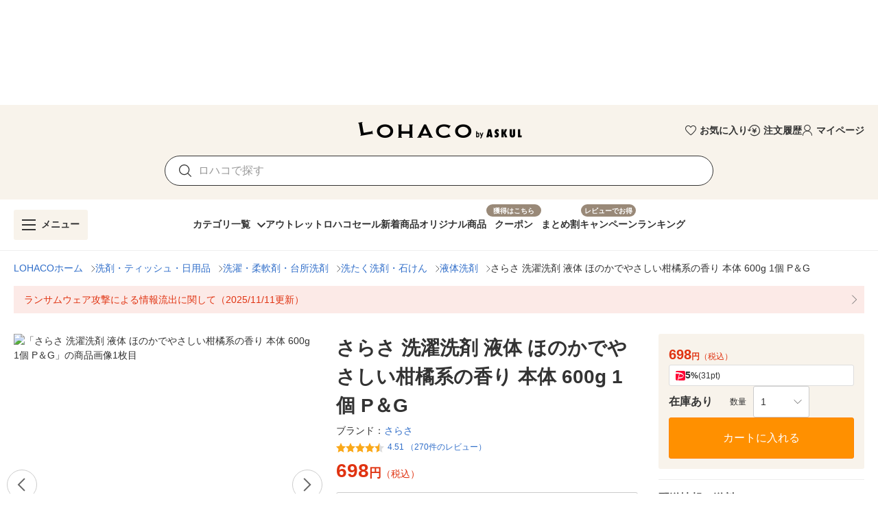

--- FILE ---
content_type: text/html; charset=utf-8
request_url: https://lohaco.yahoo.co.jp/store/h-lohaco/item/x858540/?sc_e=zb_pmkr_aas_bpg_cmrp_dps
body_size: 43037
content:
<!doctype html>
<html data-n-head-ssr prefix="og: https://ogp.me/ns#" data-n-head="%7B%22prefix%22:%7B%22ssr%22:%22og:%20https://ogp.me/ns#%22%7D%7D">
  <head >
    <meta data-n-head="ssr" charset="utf-8"><meta data-n-head="ssr" http-equiv="X-UA-Compatible" content="IE=edge"><meta data-n-head="ssr" data-hid="robots" name="robots" content="index, follow"><meta data-n-head="ssr" name="viewport" content="undefined"><meta data-n-head="ssr" data-hid="description" name="description" content="さらさ 洗濯洗剤 液体 ほのかでやさしい柑橘系の香り 本体 600g 1個 P＆G｜LOHACOは最短翌日お届け。PayPayが使える貯まる、アスクルがLINEヤフーと協力して運営するショッピングサイトです。"><meta data-n-head="ssr" name="twitter:card" content="summary_large_image"><meta data-n-head="ssr" name="twitter:site" content="@LOHACO_jp"><meta data-n-head="ssr" property="og:title" content="LOHACO - さらさ 洗濯洗剤 液体 ほのかでやさしい柑橘系の香り 本体 600g 1個 P＆G"><meta data-n-head="ssr" property="og:description" content="さらさ 洗濯洗剤 液体 ほのかでやさしい柑橘系の香り 本体 600g 1個 P＆G｜LOHACOは最短翌日お届け。PayPayが使える貯まる、アスクルがLINEヤフーと協力して運営するショッピングサイトです。"><meta data-n-head="ssr" property="og:image" content="https://item-shopping.c.yimg.jp/i/n/h-lohaco_x858540_i_20250922180718"><meta data-n-head="ssr" property="og:url" content="https://lohaco.yahoo.co.jp/store/h-lohaco/item/x858540/"><meta data-n-head="ssr" property="og:type" content="website"><meta data-n-head="ssr" property="og:site_name" content="LOHACO by ASKUL"><meta data-n-head="ssr" property="fb:app_id" content="287191178100128"><meta data-n-head="ssr" property="og:locale" content="ja_JP"><title>LOHACO - さらさ 洗濯洗剤 液体 ほのかでやさしい柑橘系の香り 本体 600g 1個 P＆G</title><link data-n-head="ssr" rel="icon" type="image/x-icon" href="/favicon.ico"><link data-n-head="ssr" rel="apple-touch-icon" sizes="120x120" href="https://s.yimg.jp/images/lohaco/common/images/apple-touch-icon.png"><link data-n-head="ssr" rel="preload" href="https://s.yimg.jp/images/lohaco/common/images/img_sitelogo.png" as="image"><link data-n-head="ssr" rel="preload" href="https://item-shopping.c.yimg.jp/i/n/h-lohaco_x858540_i_20250922180718" as="image"><link data-n-head="ssr" rel="canonical" href="https://lohaco.yahoo.co.jp/store/h-lohaco/item/x858540/"><style data-n-head="vuetify" type="text/css" id="vuetify-theme-stylesheet" nonce="undefined">:root {
  --v-anchor-base: #306ec9;
  --v-primary-base: #ff9000;
  --v-primary-lighten5: #ffffa0;
  --v-primary-lighten4: #ffff84;
  --v-primary-lighten3: #ffe368;
  --v-primary-lighten2: #ffc74c;
  --v-primary-lighten1: #ffab2e;
  --v-primary-darken1: #df7600;
  --v-primary-darken2: #bf5c00;
  --v-primary-darken3: #a04400;
  --v-primary-darken4: #832b00;
  --v-secondary-base: #f8f8f8;
  --v-secondary-lighten5: #ffffff;
  --v-secondary-lighten4: #ffffff;
  --v-secondary-lighten3: #ffffff;
  --v-secondary-lighten2: #ffffff;
  --v-secondary-lighten1: #ffffff;
  --v-secondary-darken1: #dbdbdb;
  --v-secondary-darken2: #c0c0c0;
  --v-secondary-darken3: #a5a5a5;
  --v-secondary-darken4: #8a8a8a;
  --v-accent-base: #998978;
  --v-accent-lighten5: #ffffff;
  --v-accent-lighten4: #fff7e4;
  --v-accent-lighten3: #ecdac8;
  --v-accent-lighten2: #d0beac;
  --v-accent-lighten1: #b4a392;
  --v-accent-darken1: #7f705f;
  --v-accent-darken2: #665748;
  --v-accent-darken3: #4d4031;
  --v-accent-darken4: #362a1c;
  --v-error-base: #e03311;
  --v-error-lighten5: #ffc691;
  --v-error-lighten4: #ffa977;
  --v-error-lighten3: #ff8c5d;
  --v-error-lighten2: #ff7044;
  --v-error-lighten1: #ff522b;
  --v-error-darken1: #bf0200;
  --v-error-darken2: #a00000;
  --v-error-darken3: #810000;
  --v-error-darken4: #650000;
  --v-info-base: #eeeeee;
  --v-info-lighten5: #ffffff;
  --v-info-lighten4: #ffffff;
  --v-info-lighten3: #ffffff;
  --v-info-lighten2: #ffffff;
  --v-info-lighten1: #ffffff;
  --v-info-darken1: #d2d2d2;
  --v-info-darken2: #b6b6b6;
  --v-info-darken3: #9b9b9b;
  --v-info-darken4: #818181;
  --v-success-base: #4caf50;
  --v-success-lighten5: #dcffd6;
  --v-success-lighten4: #beffba;
  --v-success-lighten3: #a2ff9e;
  --v-success-lighten2: #85e783;
  --v-success-lighten1: #69cb69;
  --v-success-darken1: #2d9437;
  --v-success-darken2: #00791e;
  --v-success-darken3: #006000;
  --v-success-darken4: #004700;
  --v-warning-base: #fceae7;
  --v-warning-lighten5: #ffffff;
  --v-warning-lighten4: #ffffff;
  --v-warning-lighten3: #ffffff;
  --v-warning-lighten2: #ffffff;
  --v-warning-lighten1: #ffffff;
  --v-warning-darken1: #dfcecb;
  --v-warning-darken2: #c3b2af;
  --v-warning-darken3: #a89895;
  --v-warning-darken4: #8e7e7b;
  --v-filtered-base: #666666;
  --v-filtered-lighten5: #ebebeb;
  --v-filtered-lighten4: #cfcfcf;
  --v-filtered-lighten3: #b4b4b4;
  --v-filtered-lighten2: #999999;
  --v-filtered-lighten1: #7f7f7f;
  --v-filtered-darken1: #4e4e4e;
  --v-filtered-darken2: #373737;
  --v-filtered-darken3: #222222;
  --v-filtered-darken4: #0c0c0c;
  --v-black-base: #333333;
  --v-blue-base: #306ec9;
  --v-red-base: #e03311;
  --v-red-lighten0: #fceae7;
  --v-orange-base: #ff9000;
  --v-brown-base: #998978;
  --v-brown-darken0: #7d746a;
  --v-beige-base: #f8f3eb;
  --v-yellow-base: #fff6d0;
  --v-grey-base: #666666;
  --v-grey-lighten0: #999999;
  --v-grey-lighten1: #cccccc;
  --v-grey-lighten2: #dddddd;
  --v-grey-lighten3: #eeeeee;
  --v-grey-lighten4: #f8f8f8;
}

.v-application a { color: var(--v-anchor-base); }
.v-application .primary {
  background-color: var(--v-primary-base) !important;
  border-color: var(--v-primary-base) !important;
}
.v-application .primary--text {
  color: var(--v-primary-base) !important;
  caret-color: var(--v-primary-base) !important;
}
.v-application .primary.lighten-5 {
  background-color: var(--v-primary-lighten5) !important;
  border-color: var(--v-primary-lighten5) !important;
}
.v-application .primary--text.text--lighten-5 {
  color: var(--v-primary-lighten5) !important;
  caret-color: var(--v-primary-lighten5) !important;
}
.v-application .primary.lighten-4 {
  background-color: var(--v-primary-lighten4) !important;
  border-color: var(--v-primary-lighten4) !important;
}
.v-application .primary--text.text--lighten-4 {
  color: var(--v-primary-lighten4) !important;
  caret-color: var(--v-primary-lighten4) !important;
}
.v-application .primary.lighten-3 {
  background-color: var(--v-primary-lighten3) !important;
  border-color: var(--v-primary-lighten3) !important;
}
.v-application .primary--text.text--lighten-3 {
  color: var(--v-primary-lighten3) !important;
  caret-color: var(--v-primary-lighten3) !important;
}
.v-application .primary.lighten-2 {
  background-color: var(--v-primary-lighten2) !important;
  border-color: var(--v-primary-lighten2) !important;
}
.v-application .primary--text.text--lighten-2 {
  color: var(--v-primary-lighten2) !important;
  caret-color: var(--v-primary-lighten2) !important;
}
.v-application .primary.lighten-1 {
  background-color: var(--v-primary-lighten1) !important;
  border-color: var(--v-primary-lighten1) !important;
}
.v-application .primary--text.text--lighten-1 {
  color: var(--v-primary-lighten1) !important;
  caret-color: var(--v-primary-lighten1) !important;
}
.v-application .primary.darken-1 {
  background-color: var(--v-primary-darken1) !important;
  border-color: var(--v-primary-darken1) !important;
}
.v-application .primary--text.text--darken-1 {
  color: var(--v-primary-darken1) !important;
  caret-color: var(--v-primary-darken1) !important;
}
.v-application .primary.darken-2 {
  background-color: var(--v-primary-darken2) !important;
  border-color: var(--v-primary-darken2) !important;
}
.v-application .primary--text.text--darken-2 {
  color: var(--v-primary-darken2) !important;
  caret-color: var(--v-primary-darken2) !important;
}
.v-application .primary.darken-3 {
  background-color: var(--v-primary-darken3) !important;
  border-color: var(--v-primary-darken3) !important;
}
.v-application .primary--text.text--darken-3 {
  color: var(--v-primary-darken3) !important;
  caret-color: var(--v-primary-darken3) !important;
}
.v-application .primary.darken-4 {
  background-color: var(--v-primary-darken4) !important;
  border-color: var(--v-primary-darken4) !important;
}
.v-application .primary--text.text--darken-4 {
  color: var(--v-primary-darken4) !important;
  caret-color: var(--v-primary-darken4) !important;
}
.v-application .secondary {
  background-color: var(--v-secondary-base) !important;
  border-color: var(--v-secondary-base) !important;
}
.v-application .secondary--text {
  color: var(--v-secondary-base) !important;
  caret-color: var(--v-secondary-base) !important;
}
.v-application .secondary.lighten-5 {
  background-color: var(--v-secondary-lighten5) !important;
  border-color: var(--v-secondary-lighten5) !important;
}
.v-application .secondary--text.text--lighten-5 {
  color: var(--v-secondary-lighten5) !important;
  caret-color: var(--v-secondary-lighten5) !important;
}
.v-application .secondary.lighten-4 {
  background-color: var(--v-secondary-lighten4) !important;
  border-color: var(--v-secondary-lighten4) !important;
}
.v-application .secondary--text.text--lighten-4 {
  color: var(--v-secondary-lighten4) !important;
  caret-color: var(--v-secondary-lighten4) !important;
}
.v-application .secondary.lighten-3 {
  background-color: var(--v-secondary-lighten3) !important;
  border-color: var(--v-secondary-lighten3) !important;
}
.v-application .secondary--text.text--lighten-3 {
  color: var(--v-secondary-lighten3) !important;
  caret-color: var(--v-secondary-lighten3) !important;
}
.v-application .secondary.lighten-2 {
  background-color: var(--v-secondary-lighten2) !important;
  border-color: var(--v-secondary-lighten2) !important;
}
.v-application .secondary--text.text--lighten-2 {
  color: var(--v-secondary-lighten2) !important;
  caret-color: var(--v-secondary-lighten2) !important;
}
.v-application .secondary.lighten-1 {
  background-color: var(--v-secondary-lighten1) !important;
  border-color: var(--v-secondary-lighten1) !important;
}
.v-application .secondary--text.text--lighten-1 {
  color: var(--v-secondary-lighten1) !important;
  caret-color: var(--v-secondary-lighten1) !important;
}
.v-application .secondary.darken-1 {
  background-color: var(--v-secondary-darken1) !important;
  border-color: var(--v-secondary-darken1) !important;
}
.v-application .secondary--text.text--darken-1 {
  color: var(--v-secondary-darken1) !important;
  caret-color: var(--v-secondary-darken1) !important;
}
.v-application .secondary.darken-2 {
  background-color: var(--v-secondary-darken2) !important;
  border-color: var(--v-secondary-darken2) !important;
}
.v-application .secondary--text.text--darken-2 {
  color: var(--v-secondary-darken2) !important;
  caret-color: var(--v-secondary-darken2) !important;
}
.v-application .secondary.darken-3 {
  background-color: var(--v-secondary-darken3) !important;
  border-color: var(--v-secondary-darken3) !important;
}
.v-application .secondary--text.text--darken-3 {
  color: var(--v-secondary-darken3) !important;
  caret-color: var(--v-secondary-darken3) !important;
}
.v-application .secondary.darken-4 {
  background-color: var(--v-secondary-darken4) !important;
  border-color: var(--v-secondary-darken4) !important;
}
.v-application .secondary--text.text--darken-4 {
  color: var(--v-secondary-darken4) !important;
  caret-color: var(--v-secondary-darken4) !important;
}
.v-application .accent {
  background-color: var(--v-accent-base) !important;
  border-color: var(--v-accent-base) !important;
}
.v-application .accent--text {
  color: var(--v-accent-base) !important;
  caret-color: var(--v-accent-base) !important;
}
.v-application .accent.lighten-5 {
  background-color: var(--v-accent-lighten5) !important;
  border-color: var(--v-accent-lighten5) !important;
}
.v-application .accent--text.text--lighten-5 {
  color: var(--v-accent-lighten5) !important;
  caret-color: var(--v-accent-lighten5) !important;
}
.v-application .accent.lighten-4 {
  background-color: var(--v-accent-lighten4) !important;
  border-color: var(--v-accent-lighten4) !important;
}
.v-application .accent--text.text--lighten-4 {
  color: var(--v-accent-lighten4) !important;
  caret-color: var(--v-accent-lighten4) !important;
}
.v-application .accent.lighten-3 {
  background-color: var(--v-accent-lighten3) !important;
  border-color: var(--v-accent-lighten3) !important;
}
.v-application .accent--text.text--lighten-3 {
  color: var(--v-accent-lighten3) !important;
  caret-color: var(--v-accent-lighten3) !important;
}
.v-application .accent.lighten-2 {
  background-color: var(--v-accent-lighten2) !important;
  border-color: var(--v-accent-lighten2) !important;
}
.v-application .accent--text.text--lighten-2 {
  color: var(--v-accent-lighten2) !important;
  caret-color: var(--v-accent-lighten2) !important;
}
.v-application .accent.lighten-1 {
  background-color: var(--v-accent-lighten1) !important;
  border-color: var(--v-accent-lighten1) !important;
}
.v-application .accent--text.text--lighten-1 {
  color: var(--v-accent-lighten1) !important;
  caret-color: var(--v-accent-lighten1) !important;
}
.v-application .accent.darken-1 {
  background-color: var(--v-accent-darken1) !important;
  border-color: var(--v-accent-darken1) !important;
}
.v-application .accent--text.text--darken-1 {
  color: var(--v-accent-darken1) !important;
  caret-color: var(--v-accent-darken1) !important;
}
.v-application .accent.darken-2 {
  background-color: var(--v-accent-darken2) !important;
  border-color: var(--v-accent-darken2) !important;
}
.v-application .accent--text.text--darken-2 {
  color: var(--v-accent-darken2) !important;
  caret-color: var(--v-accent-darken2) !important;
}
.v-application .accent.darken-3 {
  background-color: var(--v-accent-darken3) !important;
  border-color: var(--v-accent-darken3) !important;
}
.v-application .accent--text.text--darken-3 {
  color: var(--v-accent-darken3) !important;
  caret-color: var(--v-accent-darken3) !important;
}
.v-application .accent.darken-4 {
  background-color: var(--v-accent-darken4) !important;
  border-color: var(--v-accent-darken4) !important;
}
.v-application .accent--text.text--darken-4 {
  color: var(--v-accent-darken4) !important;
  caret-color: var(--v-accent-darken4) !important;
}
.v-application .error {
  background-color: var(--v-error-base) !important;
  border-color: var(--v-error-base) !important;
}
.v-application .error--text {
  color: var(--v-error-base) !important;
  caret-color: var(--v-error-base) !important;
}
.v-application .error.lighten-5 {
  background-color: var(--v-error-lighten5) !important;
  border-color: var(--v-error-lighten5) !important;
}
.v-application .error--text.text--lighten-5 {
  color: var(--v-error-lighten5) !important;
  caret-color: var(--v-error-lighten5) !important;
}
.v-application .error.lighten-4 {
  background-color: var(--v-error-lighten4) !important;
  border-color: var(--v-error-lighten4) !important;
}
.v-application .error--text.text--lighten-4 {
  color: var(--v-error-lighten4) !important;
  caret-color: var(--v-error-lighten4) !important;
}
.v-application .error.lighten-3 {
  background-color: var(--v-error-lighten3) !important;
  border-color: var(--v-error-lighten3) !important;
}
.v-application .error--text.text--lighten-3 {
  color: var(--v-error-lighten3) !important;
  caret-color: var(--v-error-lighten3) !important;
}
.v-application .error.lighten-2 {
  background-color: var(--v-error-lighten2) !important;
  border-color: var(--v-error-lighten2) !important;
}
.v-application .error--text.text--lighten-2 {
  color: var(--v-error-lighten2) !important;
  caret-color: var(--v-error-lighten2) !important;
}
.v-application .error.lighten-1 {
  background-color: var(--v-error-lighten1) !important;
  border-color: var(--v-error-lighten1) !important;
}
.v-application .error--text.text--lighten-1 {
  color: var(--v-error-lighten1) !important;
  caret-color: var(--v-error-lighten1) !important;
}
.v-application .error.darken-1 {
  background-color: var(--v-error-darken1) !important;
  border-color: var(--v-error-darken1) !important;
}
.v-application .error--text.text--darken-1 {
  color: var(--v-error-darken1) !important;
  caret-color: var(--v-error-darken1) !important;
}
.v-application .error.darken-2 {
  background-color: var(--v-error-darken2) !important;
  border-color: var(--v-error-darken2) !important;
}
.v-application .error--text.text--darken-2 {
  color: var(--v-error-darken2) !important;
  caret-color: var(--v-error-darken2) !important;
}
.v-application .error.darken-3 {
  background-color: var(--v-error-darken3) !important;
  border-color: var(--v-error-darken3) !important;
}
.v-application .error--text.text--darken-3 {
  color: var(--v-error-darken3) !important;
  caret-color: var(--v-error-darken3) !important;
}
.v-application .error.darken-4 {
  background-color: var(--v-error-darken4) !important;
  border-color: var(--v-error-darken4) !important;
}
.v-application .error--text.text--darken-4 {
  color: var(--v-error-darken4) !important;
  caret-color: var(--v-error-darken4) !important;
}
.v-application .info {
  background-color: var(--v-info-base) !important;
  border-color: var(--v-info-base) !important;
}
.v-application .info--text {
  color: var(--v-info-base) !important;
  caret-color: var(--v-info-base) !important;
}
.v-application .info.lighten-5 {
  background-color: var(--v-info-lighten5) !important;
  border-color: var(--v-info-lighten5) !important;
}
.v-application .info--text.text--lighten-5 {
  color: var(--v-info-lighten5) !important;
  caret-color: var(--v-info-lighten5) !important;
}
.v-application .info.lighten-4 {
  background-color: var(--v-info-lighten4) !important;
  border-color: var(--v-info-lighten4) !important;
}
.v-application .info--text.text--lighten-4 {
  color: var(--v-info-lighten4) !important;
  caret-color: var(--v-info-lighten4) !important;
}
.v-application .info.lighten-3 {
  background-color: var(--v-info-lighten3) !important;
  border-color: var(--v-info-lighten3) !important;
}
.v-application .info--text.text--lighten-3 {
  color: var(--v-info-lighten3) !important;
  caret-color: var(--v-info-lighten3) !important;
}
.v-application .info.lighten-2 {
  background-color: var(--v-info-lighten2) !important;
  border-color: var(--v-info-lighten2) !important;
}
.v-application .info--text.text--lighten-2 {
  color: var(--v-info-lighten2) !important;
  caret-color: var(--v-info-lighten2) !important;
}
.v-application .info.lighten-1 {
  background-color: var(--v-info-lighten1) !important;
  border-color: var(--v-info-lighten1) !important;
}
.v-application .info--text.text--lighten-1 {
  color: var(--v-info-lighten1) !important;
  caret-color: var(--v-info-lighten1) !important;
}
.v-application .info.darken-1 {
  background-color: var(--v-info-darken1) !important;
  border-color: var(--v-info-darken1) !important;
}
.v-application .info--text.text--darken-1 {
  color: var(--v-info-darken1) !important;
  caret-color: var(--v-info-darken1) !important;
}
.v-application .info.darken-2 {
  background-color: var(--v-info-darken2) !important;
  border-color: var(--v-info-darken2) !important;
}
.v-application .info--text.text--darken-2 {
  color: var(--v-info-darken2) !important;
  caret-color: var(--v-info-darken2) !important;
}
.v-application .info.darken-3 {
  background-color: var(--v-info-darken3) !important;
  border-color: var(--v-info-darken3) !important;
}
.v-application .info--text.text--darken-3 {
  color: var(--v-info-darken3) !important;
  caret-color: var(--v-info-darken3) !important;
}
.v-application .info.darken-4 {
  background-color: var(--v-info-darken4) !important;
  border-color: var(--v-info-darken4) !important;
}
.v-application .info--text.text--darken-4 {
  color: var(--v-info-darken4) !important;
  caret-color: var(--v-info-darken4) !important;
}
.v-application .success {
  background-color: var(--v-success-base) !important;
  border-color: var(--v-success-base) !important;
}
.v-application .success--text {
  color: var(--v-success-base) !important;
  caret-color: var(--v-success-base) !important;
}
.v-application .success.lighten-5 {
  background-color: var(--v-success-lighten5) !important;
  border-color: var(--v-success-lighten5) !important;
}
.v-application .success--text.text--lighten-5 {
  color: var(--v-success-lighten5) !important;
  caret-color: var(--v-success-lighten5) !important;
}
.v-application .success.lighten-4 {
  background-color: var(--v-success-lighten4) !important;
  border-color: var(--v-success-lighten4) !important;
}
.v-application .success--text.text--lighten-4 {
  color: var(--v-success-lighten4) !important;
  caret-color: var(--v-success-lighten4) !important;
}
.v-application .success.lighten-3 {
  background-color: var(--v-success-lighten3) !important;
  border-color: var(--v-success-lighten3) !important;
}
.v-application .success--text.text--lighten-3 {
  color: var(--v-success-lighten3) !important;
  caret-color: var(--v-success-lighten3) !important;
}
.v-application .success.lighten-2 {
  background-color: var(--v-success-lighten2) !important;
  border-color: var(--v-success-lighten2) !important;
}
.v-application .success--text.text--lighten-2 {
  color: var(--v-success-lighten2) !important;
  caret-color: var(--v-success-lighten2) !important;
}
.v-application .success.lighten-1 {
  background-color: var(--v-success-lighten1) !important;
  border-color: var(--v-success-lighten1) !important;
}
.v-application .success--text.text--lighten-1 {
  color: var(--v-success-lighten1) !important;
  caret-color: var(--v-success-lighten1) !important;
}
.v-application .success.darken-1 {
  background-color: var(--v-success-darken1) !important;
  border-color: var(--v-success-darken1) !important;
}
.v-application .success--text.text--darken-1 {
  color: var(--v-success-darken1) !important;
  caret-color: var(--v-success-darken1) !important;
}
.v-application .success.darken-2 {
  background-color: var(--v-success-darken2) !important;
  border-color: var(--v-success-darken2) !important;
}
.v-application .success--text.text--darken-2 {
  color: var(--v-success-darken2) !important;
  caret-color: var(--v-success-darken2) !important;
}
.v-application .success.darken-3 {
  background-color: var(--v-success-darken3) !important;
  border-color: var(--v-success-darken3) !important;
}
.v-application .success--text.text--darken-3 {
  color: var(--v-success-darken3) !important;
  caret-color: var(--v-success-darken3) !important;
}
.v-application .success.darken-4 {
  background-color: var(--v-success-darken4) !important;
  border-color: var(--v-success-darken4) !important;
}
.v-application .success--text.text--darken-4 {
  color: var(--v-success-darken4) !important;
  caret-color: var(--v-success-darken4) !important;
}
.v-application .warning {
  background-color: var(--v-warning-base) !important;
  border-color: var(--v-warning-base) !important;
}
.v-application .warning--text {
  color: var(--v-warning-base) !important;
  caret-color: var(--v-warning-base) !important;
}
.v-application .warning.lighten-5 {
  background-color: var(--v-warning-lighten5) !important;
  border-color: var(--v-warning-lighten5) !important;
}
.v-application .warning--text.text--lighten-5 {
  color: var(--v-warning-lighten5) !important;
  caret-color: var(--v-warning-lighten5) !important;
}
.v-application .warning.lighten-4 {
  background-color: var(--v-warning-lighten4) !important;
  border-color: var(--v-warning-lighten4) !important;
}
.v-application .warning--text.text--lighten-4 {
  color: var(--v-warning-lighten4) !important;
  caret-color: var(--v-warning-lighten4) !important;
}
.v-application .warning.lighten-3 {
  background-color: var(--v-warning-lighten3) !important;
  border-color: var(--v-warning-lighten3) !important;
}
.v-application .warning--text.text--lighten-3 {
  color: var(--v-warning-lighten3) !important;
  caret-color: var(--v-warning-lighten3) !important;
}
.v-application .warning.lighten-2 {
  background-color: var(--v-warning-lighten2) !important;
  border-color: var(--v-warning-lighten2) !important;
}
.v-application .warning--text.text--lighten-2 {
  color: var(--v-warning-lighten2) !important;
  caret-color: var(--v-warning-lighten2) !important;
}
.v-application .warning.lighten-1 {
  background-color: var(--v-warning-lighten1) !important;
  border-color: var(--v-warning-lighten1) !important;
}
.v-application .warning--text.text--lighten-1 {
  color: var(--v-warning-lighten1) !important;
  caret-color: var(--v-warning-lighten1) !important;
}
.v-application .warning.darken-1 {
  background-color: var(--v-warning-darken1) !important;
  border-color: var(--v-warning-darken1) !important;
}
.v-application .warning--text.text--darken-1 {
  color: var(--v-warning-darken1) !important;
  caret-color: var(--v-warning-darken1) !important;
}
.v-application .warning.darken-2 {
  background-color: var(--v-warning-darken2) !important;
  border-color: var(--v-warning-darken2) !important;
}
.v-application .warning--text.text--darken-2 {
  color: var(--v-warning-darken2) !important;
  caret-color: var(--v-warning-darken2) !important;
}
.v-application .warning.darken-3 {
  background-color: var(--v-warning-darken3) !important;
  border-color: var(--v-warning-darken3) !important;
}
.v-application .warning--text.text--darken-3 {
  color: var(--v-warning-darken3) !important;
  caret-color: var(--v-warning-darken3) !important;
}
.v-application .warning.darken-4 {
  background-color: var(--v-warning-darken4) !important;
  border-color: var(--v-warning-darken4) !important;
}
.v-application .warning--text.text--darken-4 {
  color: var(--v-warning-darken4) !important;
  caret-color: var(--v-warning-darken4) !important;
}
.v-application .filtered {
  background-color: var(--v-filtered-base) !important;
  border-color: var(--v-filtered-base) !important;
}
.v-application .filtered--text {
  color: var(--v-filtered-base) !important;
  caret-color: var(--v-filtered-base) !important;
}
.v-application .filtered.lighten-5 {
  background-color: var(--v-filtered-lighten5) !important;
  border-color: var(--v-filtered-lighten5) !important;
}
.v-application .filtered--text.text--lighten-5 {
  color: var(--v-filtered-lighten5) !important;
  caret-color: var(--v-filtered-lighten5) !important;
}
.v-application .filtered.lighten-4 {
  background-color: var(--v-filtered-lighten4) !important;
  border-color: var(--v-filtered-lighten4) !important;
}
.v-application .filtered--text.text--lighten-4 {
  color: var(--v-filtered-lighten4) !important;
  caret-color: var(--v-filtered-lighten4) !important;
}
.v-application .filtered.lighten-3 {
  background-color: var(--v-filtered-lighten3) !important;
  border-color: var(--v-filtered-lighten3) !important;
}
.v-application .filtered--text.text--lighten-3 {
  color: var(--v-filtered-lighten3) !important;
  caret-color: var(--v-filtered-lighten3) !important;
}
.v-application .filtered.lighten-2 {
  background-color: var(--v-filtered-lighten2) !important;
  border-color: var(--v-filtered-lighten2) !important;
}
.v-application .filtered--text.text--lighten-2 {
  color: var(--v-filtered-lighten2) !important;
  caret-color: var(--v-filtered-lighten2) !important;
}
.v-application .filtered.lighten-1 {
  background-color: var(--v-filtered-lighten1) !important;
  border-color: var(--v-filtered-lighten1) !important;
}
.v-application .filtered--text.text--lighten-1 {
  color: var(--v-filtered-lighten1) !important;
  caret-color: var(--v-filtered-lighten1) !important;
}
.v-application .filtered.darken-1 {
  background-color: var(--v-filtered-darken1) !important;
  border-color: var(--v-filtered-darken1) !important;
}
.v-application .filtered--text.text--darken-1 {
  color: var(--v-filtered-darken1) !important;
  caret-color: var(--v-filtered-darken1) !important;
}
.v-application .filtered.darken-2 {
  background-color: var(--v-filtered-darken2) !important;
  border-color: var(--v-filtered-darken2) !important;
}
.v-application .filtered--text.text--darken-2 {
  color: var(--v-filtered-darken2) !important;
  caret-color: var(--v-filtered-darken2) !important;
}
.v-application .filtered.darken-3 {
  background-color: var(--v-filtered-darken3) !important;
  border-color: var(--v-filtered-darken3) !important;
}
.v-application .filtered--text.text--darken-3 {
  color: var(--v-filtered-darken3) !important;
  caret-color: var(--v-filtered-darken3) !important;
}
.v-application .filtered.darken-4 {
  background-color: var(--v-filtered-darken4) !important;
  border-color: var(--v-filtered-darken4) !important;
}
.v-application .filtered--text.text--darken-4 {
  color: var(--v-filtered-darken4) !important;
  caret-color: var(--v-filtered-darken4) !important;
}
.v-application .black {
  background-color: var(--v-black-base) !important;
  border-color: var(--v-black-base) !important;
}
.v-application .black--text {
  color: var(--v-black-base) !important;
  caret-color: var(--v-black-base) !important;
}
.v-application .blue {
  background-color: var(--v-blue-base) !important;
  border-color: var(--v-blue-base) !important;
}
.v-application .blue--text {
  color: var(--v-blue-base) !important;
  caret-color: var(--v-blue-base) !important;
}
.v-application .red {
  background-color: var(--v-red-base) !important;
  border-color: var(--v-red-base) !important;
}
.v-application .red--text {
  color: var(--v-red-base) !important;
  caret-color: var(--v-red-base) !important;
}
.v-application .red.lighten-0 {
  background-color: var(--v-red-lighten0) !important;
  border-color: var(--v-red-lighten0) !important;
}
.v-application .red--text.text--lighten-0 {
  color: var(--v-red-lighten0) !important;
  caret-color: var(--v-red-lighten0) !important;
}
.v-application .orange {
  background-color: var(--v-orange-base) !important;
  border-color: var(--v-orange-base) !important;
}
.v-application .orange--text {
  color: var(--v-orange-base) !important;
  caret-color: var(--v-orange-base) !important;
}
.v-application .brown {
  background-color: var(--v-brown-base) !important;
  border-color: var(--v-brown-base) !important;
}
.v-application .brown--text {
  color: var(--v-brown-base) !important;
  caret-color: var(--v-brown-base) !important;
}
.v-application .brown.darken-0 {
  background-color: var(--v-brown-darken0) !important;
  border-color: var(--v-brown-darken0) !important;
}
.v-application .brown--text.text--darken-0 {
  color: var(--v-brown-darken0) !important;
  caret-color: var(--v-brown-darken0) !important;
}
.v-application .beige {
  background-color: var(--v-beige-base) !important;
  border-color: var(--v-beige-base) !important;
}
.v-application .beige--text {
  color: var(--v-beige-base) !important;
  caret-color: var(--v-beige-base) !important;
}
.v-application .yellow {
  background-color: var(--v-yellow-base) !important;
  border-color: var(--v-yellow-base) !important;
}
.v-application .yellow--text {
  color: var(--v-yellow-base) !important;
  caret-color: var(--v-yellow-base) !important;
}
.v-application .grey {
  background-color: var(--v-grey-base) !important;
  border-color: var(--v-grey-base) !important;
}
.v-application .grey--text {
  color: var(--v-grey-base) !important;
  caret-color: var(--v-grey-base) !important;
}
.v-application .grey.lighten-0 {
  background-color: var(--v-grey-lighten0) !important;
  border-color: var(--v-grey-lighten0) !important;
}
.v-application .grey--text.text--lighten-0 {
  color: var(--v-grey-lighten0) !important;
  caret-color: var(--v-grey-lighten0) !important;
}
.v-application .grey.lighten-1 {
  background-color: var(--v-grey-lighten1) !important;
  border-color: var(--v-grey-lighten1) !important;
}
.v-application .grey--text.text--lighten-1 {
  color: var(--v-grey-lighten1) !important;
  caret-color: var(--v-grey-lighten1) !important;
}
.v-application .grey.lighten-2 {
  background-color: var(--v-grey-lighten2) !important;
  border-color: var(--v-grey-lighten2) !important;
}
.v-application .grey--text.text--lighten-2 {
  color: var(--v-grey-lighten2) !important;
  caret-color: var(--v-grey-lighten2) !important;
}
.v-application .grey.lighten-3 {
  background-color: var(--v-grey-lighten3) !important;
  border-color: var(--v-grey-lighten3) !important;
}
.v-application .grey--text.text--lighten-3 {
  color: var(--v-grey-lighten3) !important;
  caret-color: var(--v-grey-lighten3) !important;
}
.v-application .grey.lighten-4 {
  background-color: var(--v-grey-lighten4) !important;
  border-color: var(--v-grey-lighten4) !important;
}
.v-application .grey--text.text--lighten-4 {
  color: var(--v-grey-lighten4) !important;
  caret-color: var(--v-grey-lighten4) !important;
}</style><script data-n-head="ssr" data-hid="gtmHead">(function(w,d,s,l,i){w[l]=w[l]||[];w[l].push({'gtm.start':new Date().getTime(),event:'gtm.js'});var f=d.getElementsByTagName(s)[0],j=d.createElement(s),dl=l!='dataLayer'?'&l='+l:'';j.async=true;j.src='https://www.googletagmanager.com/gtm.js?id='+i+dl;f.parentNode.insertBefore(j,f);})(window,document,'script','dataLayer','GTM-PPWNFPP');</script><script data-n-head="ssr" src="https://s.yimg.jp/images/shp-delivery/utils/1.1/ptahGlobalCommon.js"></script><script data-n-head="ssr" id="ptah-json" type="application/json">{"noticeRes":{"unreadsCount":0,"warning":null},"lyLimitedSuggestRes":{"lyLimitedSuggestEnabled":true,"lyLimitedSuggestTitle":"厳選トピックス","lyLimitedSuggestLinks":[{"label":"寒さ対策","url":"https://shopping.yahoo.co.jp/promotion/event/category/winter/seasonal/"}]},"aiAgentEmgRes":{"pcEmg":false,"spEmg":true},"userRes":{"user":null,"request":{"auth":{"login":false,"level":"NONE","isIdleTimedOut":false},"career":"other"}},"mastheadProps":{"withEmg":true,"version":2,"disablePremiumAd":false,"premiumAdDsCode":"13978_582531"},"searchHeaderProps":{"appId":"lohaco"},"searchHeaderRes":{"ts":"1769489873","mcr":"afda1afce997437aec3ccb0f6762f302"},"mastheadDataRes":{"appealInfo":null}}</script><script data-n-head="ssr" type="application/ld+json">{"@context":"https://schema.org/","@type":"Product","brand":{"@type":"Brand","name":"さらさ"},"image":"https://item-shopping.c.yimg.jp/i/n/h-lohaco_x858540_i_20250922180718","name":"さらさ 洗濯洗剤 液体 ほのかでやさしい柑橘系の香り 本体 600g 1個 P＆G","description":"New さらさ史上最高の洗浄力　天然洗浄成分＆自然由来香料UP！よりほのかな香りになりました。クエン酸配合*1 植物由来の厳選成分配合*2 手ごわい汚れ・ニオイの元も洗浄蛍光剤・漂白剤・着色料　無添加天然酵素を配合した処方。家族みんなの衣類もOK肌を優しく包み込む。*1洗浄補助剤として。 *2柔軟成分の一部が植物由来。 洗濯洗剤","offers":{"@type":"Offer","price":698,"priceCurrency":"JPY","availability":"InStock"},"aggregateRating":{"@type":"AggregateRating","ratingValue":"4.51","reviewCount":"270"}}</script><script data-n-head="ssr" type="application/ld+json">{"@context":"https://schema.org/","@type":"BreadcrumbList","itemListElement":[{"@type":"ListItem","position":1,"name":"LOHACOホーム","item":"https://lohaco.yahoo.co.jp"},{"@type":"ListItem","position":2,"name":"洗剤・ティッシュ・日用品","item":"https://lohaco.yahoo.co.jp/category/51710/"},{"@type":"ListItem","position":3,"name":"洗濯・柔軟剤・台所洗剤","item":"https://lohaco.yahoo.co.jp/category/51710/51830/"},{"@type":"ListItem","position":4,"name":"洗たく洗剤・石けん","item":"https://lohaco.yahoo.co.jp/category/51710/51830/51833/"},{"@type":"ListItem","position":5,"name":"液体洗剤","item":"https://lohaco.yahoo.co.jp/category/51710/51830/51833/51834/"},{"@type":"ListItem","position":6,"name":"さらさ 洗濯洗剤 液体 ほのかでやさしい柑橘系の香り 本体 600g 1個 P＆G","item":"https://lohaco.yahoo.co.jp/store/h-lohaco/item/x858540/"}]}</script><link rel="preload" href="https://s.yimg.jp/images/lohaco-fe/z/202601261412/81fb2f3.js" as="script"><link rel="preload" href="https://s.yimg.jp/images/lohaco-fe/z/202601261412/7ddc07d.js" as="script"><link rel="preload" href="https://s.yimg.jp/images/lohaco-fe/z/202601261412/css/e2507d4.css" as="style"><link rel="preload" href="https://s.yimg.jp/images/lohaco-fe/z/202601261412/dbc433a.js" as="script"><link rel="preload" href="https://s.yimg.jp/images/lohaco-fe/z/202601261412/css/6d63944.css" as="style"><link rel="preload" href="https://s.yimg.jp/images/lohaco-fe/z/202601261412/c7b045a.js" as="script"><link rel="preload" href="https://s.yimg.jp/images/lohaco-fe/z/202601261412/css/55d17ad.css" as="style"><link rel="preload" href="https://s.yimg.jp/images/lohaco-fe/z/202601261412/06c69e3.js" as="script"><link rel="preload" href="https://s.yimg.jp/images/lohaco-fe/z/202601261412/css/33b8473.css" as="style"><link rel="preload" href="https://s.yimg.jp/images/lohaco-fe/z/202601261412/405e5c5.js" as="script"><link rel="preload" href="https://s.yimg.jp/images/lohaco-fe/z/202601261412/css/4a846ca.css" as="style"><link rel="preload" href="https://s.yimg.jp/images/lohaco-fe/z/202601261412/9d3f1b1.js" as="script"><link rel="preload" href="https://s.yimg.jp/images/lohaco-fe/z/202601261412/css/0ad5b1e.css" as="style"><link rel="preload" href="https://s.yimg.jp/images/lohaco-fe/z/202601261412/7f4da67.js" as="script"><link rel="preload" href="https://s.yimg.jp/images/lohaco-fe/z/202601261412/css/7329e1e.css" as="style"><link rel="preload" href="https://s.yimg.jp/images/lohaco-fe/z/202601261412/1d0c6de.js" as="script"><link rel="stylesheet" href="https://s.yimg.jp/images/lohaco-fe/z/202601261412/css/e2507d4.css"><link rel="stylesheet" href="https://s.yimg.jp/images/lohaco-fe/z/202601261412/css/6d63944.css"><link rel="stylesheet" href="https://s.yimg.jp/images/lohaco-fe/z/202601261412/css/55d17ad.css"><link rel="stylesheet" href="https://s.yimg.jp/images/lohaco-fe/z/202601261412/css/33b8473.css"><link rel="stylesheet" href="https://s.yimg.jp/images/lohaco-fe/z/202601261412/css/4a846ca.css"><link rel="stylesheet" href="https://s.yimg.jp/images/lohaco-fe/z/202601261412/css/0ad5b1e.css"><link rel="stylesheet" href="https://s.yimg.jp/images/lohaco-fe/z/202601261412/css/7329e1e.css">
  </head>
  <body >
    <noscript data-n-head="ssr" data-hid="gtmBody" data-pbody="true"><iframe src="https://www.googletagmanager.com/ns.html?id=GTM-PPWNFPP" height="0" width="0" style="display:none;visibility:hidden"></iframe></noscript><div data-server-rendered="true" id="__nuxt"><div id="__layout"><div data-app="true" id="app" class="v-application v-application--is-ltr theme--light desktopLayout" style="padding-bottom:env(safe-area-inset-bottom)!important;" data-v-edb3a822><div class="v-application--wrap"><!----> <shp-masthead ssr="true" class="px-4" data-v-edb3a822><div style="min-height:75px;" data-v-edb3a822><div data-v-edb3a822></div></div></shp-masthead> <shp-search-header ssr="true" class="px-4" data-v-edb3a822><div style="min-height:78px;" data-v-edb3a822><div data-v-edb3a822></div></div></shp-search-header> <div class="empty-campaign-band-sheet" style="width:100%;height:40px;background-color:#ddd;" data-v-edb3a822></div> <header class="beige" style="width:100%;z-index:1000002;" data-v-17e2b03a data-v-edb3a822><div class="mx-auto" style="max-width:1600px;padding:12px 20px 20px;" data-v-17e2b03a><div class="parent" data-v-17e2b03a><div class="childLogo mx-auto" data-v-17e2b03a><a href="/" class="d-flex align-center justify-center mx-auto" style="opacity:1;max-width:260px;height:50px;" data-v-17e2b03a data-v-17e2b03a><img src="https://s.yimg.jp/images/lohaco/common/images/img_sitelogo.png" alt="ロハコロゴ" width="auto" height="auto" style="max-width:100%;max-height:100%;" data-v-17e2b03a></a></div> <div class="childLinks" data-v-17e2b03a><!----><a tabindex="0" href="/mypage/favorite/" class="font-weight-bold flex-shrink-0 v-card v-card--flat v-card--link v-sheet theme--light transparent" style="opacity:1;" data-v-41e7275c data-v-41e7275c data-v-17e2b03a><div class="d-flex align-center" style="height:21px;" data-v-41e7275c><span aria-hidden="true" class="v-icon notranslate pa-0 mr-1 theme--light black--text" style="font-size:16px;height:16px;width:16px;" data-v-41e7275c><svg xmlns="http://www.w3.org/2000/svg" viewBox="0 0 18 18" aria-labelledby="heart-outline" role="presentation" class="v-icon__component theme--light black--text" style="font-size:16px;height:16px;width:16px;" data-v-05464540><title id="heart-outline" lang="en" data-v-05464540>heart-outline icon</title> <g data-v-05464540><path d="M5.18986268,2.18506603 C2.9816177,2.18506603 1.18532926,3.9816177 1.18532926,6.18959945 C1.18532926,6.77002384 1.32326231,7.36518916 1.59570641,7.95824864 C2.39145377,9.69136164 4.29224492,11.7537766 8.8582501,15.8393852 C8.97012328,15.9399395 9.14253959,15.9452041 9.25730832,15.8517571 C12.4524064,13.2613007 14.8878197,10.6024042 16.3000541,8.16277913 C16.6801597,7.50654422 16.814934,6.68973838 16.814934,6.18959945 C16.814934,3.9816177 15.0186455,2.18506603 12.8101373,2.18506603 C11.1941621,2.18506603 9.86089703,3.96977231 9.49079423,4.51676635 L9.00013162,5.24249426 L8.50920577,4.51676635 C8.13910297,3.96977231 6.80636434,2.18506603 5.18986268,2.18506603 M9.0662026,17.1063161 C8.70952458,17.1063161 8.35337301,16.9778593 8.06776736,16.7227885 C3.36593498,12.5155672 1.39038622,10.351545 0.518565098,8.45285971 C0.174258932,7.70344101 0,6.94191369 0,6.18959945 C0,3.32801509 2.32801509,1 5.18986268,1 C6.88270134,1 8.22544274,2.24824147 9.00013162,3.19455697 C9.77455726,2.24824147 11.1178251,1 12.8101373,1 C15.6719849,1 18,3.32801509 18,6.18959945 C18,6.86768254 17.8231088,7.89796873 17.3258654,8.7566283 C15.4508709,11.9951595 12.3092087,14.9033357 10.0035682,16.7725392 C9.72875506,16.9954958 9.39708399,17.1063161 9.0662026,17.1063161"></path></g></svg></span> <div class="v-card__text text-body-1 pa-0" style="line-height:1;font-weight:inherit;" data-v-41e7275c>お気に入り</div></div></a><a tabindex="0" href="https://odhistory.shopping.yahoo.co.jp/order-history/list/lohaco" class="font-weight-bold flex-shrink-0 v-card v-card--flat v-card--link v-sheet theme--light transparent" style="opacity:1;" data-v-41e7275c data-v-41e7275c data-v-17e2b03a><div class="d-flex align-center" style="height:21px;" data-v-41e7275c><span aria-hidden="true" class="v-icon notranslate pa-0 mr-1 theme--light black--text" style="font-size:18px;height:18px;width:18px;" data-v-41e7275c><svg xmlns="http://www.w3.org/2000/svg" viewBox="0 0 18 18" aria-labelledby="history" role="presentation" class="v-icon__component theme--light black--text" style="font-size:18px;height:18px;width:18px;" data-v-05464540><title id="history" lang="en" data-v-05464540>history icon</title> <g data-v-05464540><g transform="translate(59.5 -10.393)"><path d="M10.557.417A8.1,8.1,0,0,0,1.876,8.236L.959,7.31A.569.569,0,0,0,.2,7.248a.555.555,0,0,0-.037.813L1.783,9.7a.872.872,0,0,0,1.239,0L4.632,8.075a.575.575,0,0,0,.06-.759.542.542,0,0,0-.81-.042L2.968,8.2a6.978,6.978,0,1,1,6.966,7.376,6.955,6.955,0,0,1-5.191-2.338.568.568,0,0,0-.75-.114.554.554,0,0,0-.093.815A8.056,8.056,0,0,0,17.98,7.951,8.134,8.134,0,0,0,10.557.416" transform="translate(-59.5 11)"></path> <path d="M10.937,12.241a.551.551,0,0,0,0,1.1h2.026v1.59a.546.546,0,1,0,1.091,0V13.342h1.971a.551.551,0,0,0,0-1.1H14.054v-.615h1.971a.551.551,0,0,0,0-1.1H14.772l1.643-2.068a.554.554,0,0,0-.084-.774.542.542,0,0,0-.767.085L13.5,10.362,11.366,7.747a.542.542,0,0,0-.768-.074.555.555,0,0,0-.074.775l1.7,2.076H10.938a.551.551,0,0,0,0,1.1h2.026v.615H10.938Z" transform="translate(-63.177 8.469)"></path></g></g></svg></span> <div class="v-card__text text-body-1 pa-0" style="line-height:1;font-weight:inherit;" data-v-41e7275c>注文履歴</div></div></a><a tabindex="0" href="/mypage/" class="font-weight-bold flex-shrink-0 v-card v-card--flat v-card--link v-sheet theme--light transparent" style="opacity:1;" data-v-41e7275c data-v-41e7275c data-v-17e2b03a><div class="d-flex align-center" style="height:21px;" data-v-41e7275c><span aria-hidden="true" class="v-icon notranslate pa-0 mr-1 theme--light black--text" style="font-size:16px;height:16px;width:16px;" data-v-41e7275c><svg xmlns="http://www.w3.org/2000/svg" viewBox="0 0 18 18" aria-labelledby="user" role="presentation" class="v-icon__component theme--light black--text" style="font-size:16px;height:16px;width:16px;" data-v-05464540><title id="user" lang="en" data-v-05464540>user icon</title> <g data-v-05464540><path d="M4.791214,5.210532 C4.791214,2.97558 6.662116,1.157895 8.961544,1.157895 C11.260954,1.157895 13.131874,2.97558 13.131874,5.210532 C13.131874,7.445466 11.260954,9.26316 8.961544,9.26316 C6.662116,9.26316 4.791214,7.445466 4.791214,5.210532 Z M11.268334,10.015164 L11.13445,9.975996 L11.260522,9.917478 C13.121038,9.055584 14.323384,7.207992 14.323384,5.210532 C14.323384,2.337678 11.918242,0 8.961544,0 C6.004828,0 3.599686,2.337678 3.599686,5.210532 C3.599686,7.207992 4.80205,9.055584 6.662548,9.917478 L6.788638,9.975996 L6.654754,10.015164 C3.32542,10.996218 1,14.041692 1,17.421048 C1,17.740206 1.267336,18 1.5957622,18 C1.924192,18 2.191528,17.740206 2.191528,17.421048 C2.191528,13.793688 5.228398,10.842102 8.961544,10.842102 C12.69469,10.842102 15.73156,13.793688 15.73156,17.421048 C15.73156,17.740206 15.998896,18 16.327324,18 C16.655752,18 16.92307,17.740206 16.92307,17.421048 C16.92307,14.041692 14.59765,10.996218 11.268334,10.015164 Z"></path></g></svg></span> <div class="v-card__text text-body-1 pa-0" style="line-height:1;font-weight:inherit;" data-v-41e7275c>マイページ</div></div></a></div></div> <div class="d-block mx-auto" style="height:44px;position:relative;width:100%;max-width:800px;" data-v-17e2b03a><form novalidate="novalidate" action="/" class="v-form rounded-pill" style="background:white;border:1px solid #333;" data-v-c3c33954 data-v-17e2b03a><div class="v-input v-input--hide-details v-input--is-readonly v-input--dense theme--light v-text-field v-text-field--single-line v-text-field--solo v-text-field--solo-flat v-text-field--enclosed v-text-field--outlined v-text-field--placeholder" style="border-radius:inherit;" data-v-c3c33954><div class="v-input__control"><div class="v-input__slot" style="height:42px;"><div class="v-input__prepend-inner"><div class="d-flex pl-2 align-center justify-center" style="width:48px;height:100%;cursor:auto;" data-v-c3c33954><span aria-hidden="true" class="v-icon notranslate theme--light black--text" style="font-size:18px;height:18px;width:18px;" data-v-c3c33954><svg xmlns="http://www.w3.org/2000/svg" viewBox="0 0 18 18" aria-labelledby="search" role="presentation" class="v-icon__component theme--light black--text" style="font-size:18px;height:18px;width:18px;" data-v-05464540><title id="search" lang="en" data-v-05464540>search icon</title> <g data-v-05464540><path d="M7.615,14.005A6.391,6.391,0,1,1,14,7.615a6.4,6.4,0,0,1-6.389,6.39m10.2,2.841L13.463,12.49a7.622,7.622,0,1,0-.857.874l4.349,4.348a.612.612,0,1,0,.866-.866"></path></g></svg></span></div></div><fieldset aria-hidden="true"><legend><span class="notranslate">&#8203;</span></legend></fieldset><div class="v-text-field__slot"><input autocomplete="off" id="input-2300590" placeholder="ロハコで探す" readonly="readonly" type="search" value=""></div></div></div></div></form> <div class="v-card v-card--flat v-sheet theme--light" style="display:none;border-radius:12px;border:1px solid #ddd;box-shadow:0px 2px 2px rgba(0,0,0,0.2) !important;overflow:hidden;width:100%;position:absolute;top:0;left:0;" data-v-1cf7f116 data-v-17e2b03a><form novalidate="novalidate" action="/" class="v-form" style="width:100%;" data-v-c3c33954 data-v-1cf7f116><div class="v-input v-input--hide-details v-input--dense theme--light v-text-field v-text-field--single-line v-text-field--solo v-text-field--solo-flat v-text-field--enclosed v-text-field--outlined v-text-field--placeholder" style="border-radius:inherit;" data-v-c3c33954><div class="v-input__control"><div class="v-input__slot" style="height:42px;"><div class="v-input__prepend-inner"><div class="d-flex pl-2 align-center justify-center" style="width:48px;height:100%;cursor:auto;" data-v-c3c33954><span aria-hidden="true" class="v-icon notranslate theme--light black--text" style="font-size:18px;height:18px;width:18px;" data-v-c3c33954><svg xmlns="http://www.w3.org/2000/svg" viewBox="0 0 18 18" aria-labelledby="search" role="presentation" class="v-icon__component theme--light black--text" style="font-size:18px;height:18px;width:18px;" data-v-05464540><title id="search" lang="en" data-v-05464540>search icon</title> <g data-v-05464540><path d="M7.615,14.005A6.391,6.391,0,1,1,14,7.615a6.4,6.4,0,0,1-6.389,6.39m10.2,2.841L13.463,12.49a7.622,7.622,0,1,0-.857.874l4.349,4.348a.612.612,0,1,0,.866-.866"></path></g></svg></span></div></div><fieldset aria-hidden="true"><legend><span class="notranslate">&#8203;</span></legend></fieldset><div class="v-text-field__slot"><input autocomplete="off" autofocus="autofocus" id="input-2300599" placeholder="ロハコで探す" type="search" value=""></div></div></div></div></form> <div role="list" class="v-list v-sheet theme--light" data-v-1cf7f116></div></div></div></div></header> <div class="d-flex align-center mx-auto" style="width:100%;max-width:1600px;height:74px;z-index:1000001;padding:0 162px 0 20px;" data-v-0adfe06a data-v-edb3a822><div class="flex-shrink-0" style="width:142px;" data-v-0adfe06a><button type="button" class="px-0 v-btn v-btn--plain theme--light v-size--default" style="background-color:#f8f3eb;opacity:1;width:108px;height:44px;" data-v-0adfe06a data-v-0adfe06a><span class="v-btn__content"><span aria-hidden="true" class="v-icon notranslate theme--light black--text" style="font-size:20px;height:20px;width:20px;margin-top:4px;margin-right:8px;" data-v-0adfe06a><svg xmlns="http://www.w3.org/2000/svg" viewBox="0 0 18 18" aria-labelledby="menu-default" role="presentation" class="v-icon__component theme--light black--text" style="font-size:20px;height:20px;width:20px;" data-v-05464540><title id="menu-default" lang="en" data-v-05464540>menu-default icon</title> <g data-v-05464540><g transform="translate(0.000000, -2.000000)"><path d="M18,14.6 L18,16.4 L0,16.4 L0,14.6 L18,14.6 Z M18,8.3 L18,10.1 L0,10.1 L0,8.3 L18,8.3 Z M18,2 L18,3.8 L0,3.8 L0,2 L18,2 Z"></path></g></g></svg></span><span class="black--text font-weight-bold" data-v-0adfe06a>メニュー</span></span></button></div> <div class="mx-auto" style="position:relative;padding-bottom:8px;" data-v-0adfe06a><div class="d-flex flex-wrap justify-center" style="overflow:hidden;height:52px;gap:25px;" data-v-0adfe06a><button type="button" class="px-0 v-btn v-btn--plain v-btn--tile theme--light v-size--default" style="height:52px;opacity:1;padding-top:8px;" data-v-0adfe06a><span class="v-btn__content"><span class="black--text font-weight-bold" data-v-0adfe06a>カテゴリ一覧</span><span aria-hidden="true" class="v-icon notranslate ml-2 theme--light" style="font-size:12px;height:12px;width:12px;" data-v-0adfe06a><svg xmlns="http://www.w3.org/2000/svg" viewBox="0 0 18 18" aria-labelledby="angle-bold-bottom" role="presentation" class="v-icon__component theme--light" style="font-size:12px;height:12px;width:12px;" data-v-05464540><title id="angle-bold-bottom" lang="en" data-v-05464540>angle-bold-bottom icon</title> <g data-v-05464540><polyline fill="none" stroke="currentColor" vector-effect="non-scaling-stroke" stroke-width="2" points="3.272 -.828 14.727 -.828 14.727 10.627" transform="rotate(135 9 4.9)"></polyline></g></svg></span></span></button> <!----> <div style="position:relative;" data-v-0adfe06a data-v-0adfe06a><!----> <a href="/special/outlet/" target="_self" class="px-0 font-weight-bold v-btn v-btn--plain v-btn--tile theme--light v-size--default" style="height:52px;min-width:55px;padding-top:8px;" data-v-0adfe06a><span class="v-btn__content">アウトレット</span></a></div><div style="position:relative;" data-v-0adfe06a data-v-0adfe06a><!----> <a href="/special/sale/" target="_self" class="px-0 font-weight-bold v-btn v-btn--plain v-btn--tile theme--light v-size--default" style="height:52px;min-width:55px;padding-top:8px;" data-v-0adfe06a><span class="v-btn__content">ロハコセール</span></a></div><div style="position:relative;" data-v-0adfe06a data-v-0adfe06a><!----> <a href="/special/event/newarrival/" target="_self" class="px-0 font-weight-bold v-btn v-btn--plain v-btn--tile theme--light v-size--default" style="height:52px;min-width:55px;padding-top:8px;" data-v-0adfe06a><span class="v-btn__content">新着商品</span></a></div><div style="position:relative;" data-v-0adfe06a data-v-0adfe06a><!----> <a href="/special/pb/" target="_self" class="px-0 font-weight-bold v-btn v-btn--plain v-btn--tile theme--light v-size--default" style="height:52px;min-width:55px;padding-top:8px;" data-v-0adfe06a><span class="v-btn__content">オリジナル商品</span></a></div><div style="position:relative;" data-v-0adfe06a data-v-0adfe06a><div class="d-flex align-center justify-center rounded-pill ma-auto v-sheet theme--light brown" style="height:18px;width:80px;position:absolute;top:0;left:0;right:0;bottom:auto;opacity:1;" data-v-0adfe06a><span class="white--text text-caption font-weight-bold" data-v-0adfe06a>獲得はこちら</span></div> <a href="/coupon/" target="_self" class="px-0 font-weight-bold v-btn v-btn--plain v-btn--tile theme--light v-size--default" style="height:52px;min-width:80px;padding-top:8px;" data-v-0adfe06a><span class="v-btn__content">クーポン</span></a></div><div style="position:relative;" data-v-0adfe06a data-v-0adfe06a><!----> <a href="/coupon/?type=mtmw" target="_self" class="px-0 font-weight-bold v-btn v-btn--plain v-btn--tile theme--light v-size--default" style="height:52px;min-width:55px;padding-top:8px;" data-v-0adfe06a><span class="v-btn__content">まとめ割</span></a></div><div style="position:relative;" data-v-0adfe06a data-v-0adfe06a><div class="d-flex align-center justify-center rounded-pill ma-auto v-sheet theme--light brown" style="height:18px;width:80px;position:absolute;top:0;left:0;right:0;bottom:auto;opacity:1;" data-v-0adfe06a><span class="white--text text-caption font-weight-bold" data-v-0adfe06a>レビューでお得</span></div> <a href="/campaign/point/" target="_self" class="px-0 font-weight-bold v-btn v-btn--plain v-btn--tile theme--light v-size--default" style="height:52px;min-width:80px;padding-top:8px;" data-v-0adfe06a><span class="v-btn__content">キャンペーン</span></a></div><div style="position:relative;" data-v-0adfe06a data-v-0adfe06a><!----> <a href="/ranking/" target="_self" class="px-0 font-weight-bold v-btn v-btn--plain v-btn--tile theme--light v-size--default" style="height:52px;min-width:55px;padding-top:8px;" data-v-0adfe06a><span class="v-btn__content">ランキング</span></a></div></div></div> <!----></div> <hr role="separator" aria-orientation="horizontal" class="v-divider theme--light" style="border-top:1px solid #eee;" data-v-edb3a822> <main class="v-main" style="padding-top:0px;padding-right:0px;padding-bottom:0;padding-left:0px;" data-v-341e87f5 data-v-edb3a822><div class="v-main__wrap"><div class="v-sheet theme--light beige" style="display:none;width:100%;position:fixed;top:0;z-index:2000000;box-shadow:0 1px 0 0 #ddd;" data-v-341e87f5><div class="d-flex align-center px-4 py-2 mx-auto v-card v-card--flat v-sheet theme--light rounded-0 beige" style="max-width:1000px;"><img loading="lazy" src="https://item-shopping.c.yimg.jp/i/n/h-lohaco_x858540_i_20250922180718" alt="さらさ 洗濯洗剤 液体 ほのかでやさしい柑橘系の香り 本体 600g 1個 P＆G" width="70" height="70" class="white pa-1 mr-2"> <div class="mr-2"><div class="v-card__title text-body-1 font-weight-bold pa-0" style="line-height:21px;display:-webkit-box;-webkit-box-orient:vertical;white-space:normal;max-height:21px;overflow:hidden;text-overflow:ellipsis;">
          さらさ 洗濯洗剤 液体 ほのかでやさしい柑橘系の香り 本体 600g 1個 P＆G
        </div> <div class="v-card__text pa-0"><p class="d-flex align-baseline flex-wrap mb-0" style="gap:0px 5px;"><!----><span class="red--text text-h3">698<span class="text-body-2 font-weight-bold">円<span class="font-weight-regular">(税込)<!----></span></span></span><!----></p> <div style="gap:0;padding:0;background-color:transparent;border:none;border-radius:0;"><!----> <div class="d-flex align-center flex-wrap" style="gap:0 5px;"><p class="d-flex align-center mb-0" style="gap:5px;"><span aria-hidden="true" class="v-icon notranslate theme--light" style="font-size:14px;height:14px;width:14px;color:#f03;caret-color:#f03;"><svg xmlns="http://www.w3.org/2000/svg" viewBox="0 0 18 18" aria-labelledby="paypay" role="presentation" class="v-icon__component theme--light" style="font-size:14px;height:14px;width:14px;color:#f03;caret-color:#f03;" data-v-05464540><title id="paypay" lang="en" data-v-05464540>paypay icon</title> <g data-v-05464540><g fill-rule="nonzero"><path d="M15.3393057,0 C16.8006719,0 18,1.19966396 18,2.66143937 L18,15.3385606 C18,16.8053766 16.8006719,18 15.3393057,18 L2.66069429,18 C1.19428891,18 0,16.800336 0,15.3385606 L0,2.52030244 C0.0806270997,1.11901428 1.24468085,0 2.66069429,0 L15.3342665,0" fill="#FFFFFF"></path> <path d="M3.50420168,17.9949622 L2.66218487,17.9949622 C1.19495798,17.9949622 0,16.7959698 0,15.3350126 L0,5.63224181 C2.38991597,5.39042821 4.61848739,5.39546599 6.57478992,5.58690176 L3.5092437,17.9949622 L3.50420168,17.9949622 Z M14.3344538,9.6070529 C14.7579832,7.88916877 11.9848739,6.29722922 7.54285714,5.697733 L5.92941176,12.3979849 C9.65042017,12.5743073 13.8806723,11.4559194 14.3344538,9.6070529 M15.3428571,0 L2.65714286,0 C1.24033613,0 0.0756302521,1.11838791 0,2.51889169 C10.6184874,2.22166247 15.7815126,5.9093199 14.9697479,9.59193955 C14.2386555,12.906801 10.8705882,14.1763224 5.39495798,14.5944584 L4.57815126,18 L15.3378151,18 C16.8,18 18,16.8010076 18,15.3400504 L18,2.65994962 C18,1.19899244 16.8,0 15.3378151,0"></path></g></g></svg></span> <span class="black--text text-body-1 font-weight-bold">5<span class="text-body-2 font-weight-bold">%<span class="font-weight-regular">(31pt)</span></span></span></p> <!----> <!----></div></div> <p class="grey--text text-caption mt-1 mb-0" style="line-height:1;">
            ログイン&amp;全額PayPay支払いで獲得できます
          </p></div></div> <div class="v-card__actions pa-0 ml-auto"><!----> <button type="button" class="text-h4 v-btn v-btn--has-bg theme--light v-size--default primary" style="height:44px;width:200px;border:1px solid #ff8400!important;" data-v-3475a81b data-v-3475a81b><span class="v-btn__content">
          カートに入れる
        </span></button></div></div></div> <div class="container px-sm-4 pa-0 container--fluid" style="max-width:1600px;" data-v-341e87f5><div class="row mt-sm-3 no-gutters" data-v-341e87f5><div class="pa-0 col col-12" data-v-341e87f5><div class="d-flex align-center flex-wrap" style="word-break:break-all;gap:8px;padding:0;" data-v-341e87f5><div class="d-flex align-center"><a href="/" class="blue--text text-body-2 text-sm-body-1 text-decoration-none" style="line-height:1.5;margin-right:8px;">LOHACOホーム</a><span aria-hidden="true" class="v-icon notranslate flex-shrink-0 theme--light grey--text" style="font-size:10px;height:10px;width:10px;"><svg xmlns="http://www.w3.org/2000/svg" viewBox="0 0 18 18" aria-labelledby="angle-right" role="presentation" class="v-icon__component theme--light grey--text" style="font-size:10px;height:10px;width:10px;" data-v-05464540><title id="angle-right" lang="en" data-v-05464540>angle-right icon</title> <g data-v-05464540><polyline fill="none" stroke="currentColor" vector-effect="non-scaling-stroke" points="2.372 3.273 13.827 3.273 13.827 14.727" transform="rotate(45 8.1 9)"></polyline></g></svg></span></div><div class="d-flex align-center"><a href="/category/51710/" class="blue--text text-body-2 text-sm-body-1 text-decoration-none" style="line-height:1.5;margin-right:8px;">洗剤・ティッシュ・日用品</a><span aria-hidden="true" class="v-icon notranslate flex-shrink-0 theme--light grey--text" style="font-size:10px;height:10px;width:10px;"><svg xmlns="http://www.w3.org/2000/svg" viewBox="0 0 18 18" aria-labelledby="angle-right" role="presentation" class="v-icon__component theme--light grey--text" style="font-size:10px;height:10px;width:10px;" data-v-05464540><title id="angle-right" lang="en" data-v-05464540>angle-right icon</title> <g data-v-05464540><polyline fill="none" stroke="currentColor" vector-effect="non-scaling-stroke" points="2.372 3.273 13.827 3.273 13.827 14.727" transform="rotate(45 8.1 9)"></polyline></g></svg></span></div><div class="d-flex align-center"><a href="/category/51710/51830/" class="blue--text text-body-2 text-sm-body-1 text-decoration-none" style="line-height:1.5;margin-right:8px;">洗濯・柔軟剤・台所洗剤</a><span aria-hidden="true" class="v-icon notranslate flex-shrink-0 theme--light grey--text" style="font-size:10px;height:10px;width:10px;"><svg xmlns="http://www.w3.org/2000/svg" viewBox="0 0 18 18" aria-labelledby="angle-right" role="presentation" class="v-icon__component theme--light grey--text" style="font-size:10px;height:10px;width:10px;" data-v-05464540><title id="angle-right" lang="en" data-v-05464540>angle-right icon</title> <g data-v-05464540><polyline fill="none" stroke="currentColor" vector-effect="non-scaling-stroke" points="2.372 3.273 13.827 3.273 13.827 14.727" transform="rotate(45 8.1 9)"></polyline></g></svg></span></div><div class="d-flex align-center"><a href="/category/51710/51830/51833/" class="blue--text text-body-2 text-sm-body-1 text-decoration-none" style="line-height:1.5;margin-right:8px;">洗たく洗剤・石けん</a><span aria-hidden="true" class="v-icon notranslate flex-shrink-0 theme--light grey--text" style="font-size:10px;height:10px;width:10px;"><svg xmlns="http://www.w3.org/2000/svg" viewBox="0 0 18 18" aria-labelledby="angle-right" role="presentation" class="v-icon__component theme--light grey--text" style="font-size:10px;height:10px;width:10px;" data-v-05464540><title id="angle-right" lang="en" data-v-05464540>angle-right icon</title> <g data-v-05464540><polyline fill="none" stroke="currentColor" vector-effect="non-scaling-stroke" points="2.372 3.273 13.827 3.273 13.827 14.727" transform="rotate(45 8.1 9)"></polyline></g></svg></span></div><div class="d-flex align-center"><a href="/category/51710/51830/51833/51834/" class="blue--text text-body-2 text-sm-body-1 text-decoration-none" style="line-height:1.5;margin-right:8px;">液体洗剤</a><span aria-hidden="true" class="v-icon notranslate flex-shrink-0 theme--light grey--text" style="font-size:10px;height:10px;width:10px;"><svg xmlns="http://www.w3.org/2000/svg" viewBox="0 0 18 18" aria-labelledby="angle-right" role="presentation" class="v-icon__component theme--light grey--text" style="font-size:10px;height:10px;width:10px;" data-v-05464540><title id="angle-right" lang="en" data-v-05464540>angle-right icon</title> <g data-v-05464540><polyline fill="none" stroke="currentColor" vector-effect="non-scaling-stroke" points="2.372 3.273 13.827 3.273 13.827 14.727" transform="rotate(45 8.1 9)"></polyline></g></svg></span></div><div class="d-flex align-center"><span class="text-body-2 text-sm-body-1" style="line-height:1.5;">さらさ 洗濯洗剤 液体 ほのかでやさしい柑橘系の香り 本体 600g 1個 P＆G</span></div></div> <!----></div></div> <div class="row mt-sm-3 no-gutters" data-v-341e87f5><div class="pa-2 pa-sm-0 col col-12" data-v-341e87f5><div role="list" class="v-list v-sheet theme--light" style="transform:translate3d(0, 0, 0);" data-v-21371d40 data-v-341e87f5><div class="v-item-group theme--light" data-v-21371d40><a tabindex="0" href="https://lohaco.yahoo.co.jp/info/topic/info_20251031/" role="listitem" class="flex-nowrap text-decoration-none v-list-item v-list-item--link theme--light red lighten-0" style="min-heigh:auto;" data-v-21371d40><div class="v-list-item__content pa-2 px-sm-3 pr-0 pr-sm-0" data-v-21371d40><div class="v-list-item__title text-body-2 text-sm-body-1 red--text" style="line-height:18px;white-space:normal;" data-v-21371d40>ランサムウェア攻撃による情報流出に関して（2025/11/11更新）</div></div> <div class="v-list-item__icon align-self-center my-0 ml-1 ml-sm-2 mr-2" style="min-width:auto;" data-v-21371d40><span aria-hidden="true" class="v-icon notranslate theme--light grey--text" style="font-size:14px;height:14px;width:14px;" data-v-21371d40><svg xmlns="http://www.w3.org/2000/svg" viewBox="0 0 18 18" aria-labelledby="angle-right" role="presentation" class="v-icon__component theme--light grey--text" style="font-size:14px;height:14px;width:14px;" data-v-05464540><title id="angle-right" lang="en" data-v-05464540>angle-right icon</title> <g data-v-05464540><polyline fill="none" stroke="currentColor" vector-effect="non-scaling-stroke" points="2.372 3.273 13.827 3.273 13.827 14.727" transform="rotate(45 8.1 9)"></polyline></g></svg></span></div></a></div></div></div></div> <!----> <!----> <div class="mt-sm-6 mb-sm-8 desktopContainer" data-v-341e87f5><div class="leftBox" data-v-341e87f5><div class="DesktopProductImageCarousel d-flex flex-column" style="max-width:600px;gap:10px;" data-v-471a62b8 data-v-341e87f5><div class="v-card v-card--flat v-sheet theme--light rounded-0" style="position:relative;" data-v-471a62b8><div class="v-window v-item-group theme--dark v-carousel" style="height:auto;" data-v-471a62b8><div class="v-window__container" style="height:auto;"><div class="v-window-item" style="cursor:pointer;" data-v-471a62b8><div class="v-image v-responsive v-carousel__item theme--light" style="height:auto;"><div class="v-responsive__content"><div style="position:relative;padding-top:100%;" data-v-471a62b8><img loading="eager" src="https://item-shopping.c.yimg.jp/i/n/h-lohaco_x858540_i_20250922180718" alt="「さらさ 洗濯洗剤 液体 ほのかでやさしい柑橘系の香り 本体 600g 1個 P＆G」の商品画像1枚目" class="d-block" style="width:100%;height:100%;position:absolute;top:0;left:0;" data-v-471a62b8></div></div></div></div><!----><!----><!----><!----><!----><!----><!----><!----></div></div> <img loading="lazy" src="" alt="「さらさ 洗濯洗剤 液体 ほのかでやさしい柑橘系の香り 本体 600g 1個 P＆G」の商品プレビュー画像" style="width:100%;height:100%;position:absolute;top:0;left:0;z-index:1;display:none;" data-v-471a62b8 data-v-471a62b8> <button type="button" class="prev v-btn v-btn--fab v-btn--outlined v-btn--round theme--light v-size--default grey--text text--lighten-1" style="height:44px;width:44px;background-color:rgba(255, 255, 255, 0.9);" data-v-471a62b8><span class="v-btn__content"><span aria-hidden="true" class="v-icon notranslate theme--light grey--text" style="font-size:20px;height:20px;width:20px;margin-left:6px;"><svg xmlns="http://www.w3.org/2000/svg" viewBox="0 0 18 18" aria-labelledby="angle-bold-left" role="presentation" class="v-icon__component theme--light grey--text" style="font-size:20px;height:20px;width:20px;" data-v-05464540><title id="angle-bold-left" lang="en" data-v-05464540>angle-bold-left icon</title> <g data-v-05464540><polyline fill="none" stroke="currentColor" vector-effect="non-scaling-stroke" stroke-width="2" points="4.172 3.273 15.627 3.273 15.627 14.727" transform="rotate(-135 9.9 9)"></polyline></g></svg></span></span></button> <button type="button" class="next v-btn v-btn--fab v-btn--outlined v-btn--round theme--light v-size--default grey--text text--lighten-1" style="height:44px;width:44px;background-color:rgba(255, 255, 255, 0.9);" data-v-471a62b8><span class="v-btn__content"><span aria-hidden="true" class="v-icon notranslate theme--light grey--text" style="font-size:20px;height:20px;width:20px;margin-right:6px;"><svg xmlns="http://www.w3.org/2000/svg" viewBox="0 0 18 18" aria-labelledby="angle-bold-right" role="presentation" class="v-icon__component theme--light grey--text" style="font-size:20px;height:20px;width:20px;" data-v-05464540><title id="angle-bold-right" lang="en" data-v-05464540>angle-bold-right icon</title> <g data-v-05464540><polyline fill="none" stroke="currentColor" vector-effect="non-scaling-stroke" stroke-width="2" points="1.636 3.273 13.091 3.273 13.091 14.727" transform="rotate(45 7.364 9)"></polyline></g></svg></span></span></button> <button type="button" class="v-btn v-btn--absolute v-btn--icon v-btn--outlined v-btn--round v-btn--tile theme--light v-size--default transparent--text" style="height:36px;width:36px;opacity:0;bottom:10px;right:56px;z-index:3;" data-v-471a62b8><span class="v-btn__content"></span></button> <div class="v-overlay theme--dark" style="z-index:1000001;" data-v-471a62b8><div class="v-overlay__scrim transparent" style="opacity:0;"></div></div> <span class="v-tooltip v-tooltip--bottom" data-v-471a62b8><!----><button type="button" class="v-btn v-btn--absolute v-btn--outlined theme--light v-size--default grey--text text--lighten-1" style="height:36px;min-height:36px;min-width:36px;width:36px;background-color:rgba(255, 255, 255, 0.9);bottom:10px;right:56px;z-index:2;" data-v-471a62b8><span class="v-btn__content"><span aria-hidden="true" class="v-icon notranslate theme--light grey--text" style="font-size:18px;height:18px;width:18px;" data-v-471a62b8><svg xmlns="http://www.w3.org/2000/svg" viewBox="0 0 18 18" aria-labelledby="share-ios" role="presentation" class="v-icon__component theme--light grey--text" style="font-size:18px;height:18px;width:18px;" data-v-05464540><title id="share-ios" lang="en" data-v-05464540>share-ios icon</title> <g data-v-05464540><path d="M17.2805,8.279782 C17.67812,8.279782 18.0005,8.602162 18.0005,8.999782 L18.0005,8.999782 L18.0005,15.839782 C18.0005,17.030842 17.03156,17.999782 15.8405,17.999782 L15.8405,17.999782 L2.1605,17.999782 C0.96944,17.999782 0.0005,17.030842 0.0005,15.839782 L0.0005,15.839782 L0.0005,8.999782 C0.0005,8.602162 0.32288,8.279782 0.7205,8.279782 C1.11812,8.279782 1.4405,8.602162 1.4405,8.999782 L1.4405,8.999782 L1.4405,15.839782 C1.4405,16.236862 1.76342,16.559782 2.1605,16.559782 L2.1605,16.559782 L15.8405,16.559782 C16.23758,16.559782 16.5605,16.236862 16.5605,15.839782 L16.5605,15.839782 L16.5605,8.999782 C16.5605,8.602162 16.88288,8.279782 17.2805,8.279782 Z M8.514806,0.18826 C8.789666,-0.06302 9.211226,-0.06302 9.486086,0.18826 L9.486086,0.18826 L13.960346,4.27606 C14.253926,4.54426 14.274446,4.99966 14.006246,5.29324 C13.864226,5.44858 13.669646,5.5276 13.474526,5.5276 C13.301006,5.5276 13.127126,5.46532 12.988886,5.33914 L12.988886,5.33914 L9.720446,2.35294 L9.720446,10.0798 C9.720446,10.47742 9.398066,10.7998 9.000446,10.7998 C8.602826,10.7998 8.280446,10.47742 8.280446,10.0798 L8.280446,10.0798 L8.280446,2.35294 L5.012186,5.33914 C4.718426,5.60698 4.263026,5.58682 3.995006,5.29324 C3.726626,4.99966 3.747326,4.54426 4.040906,4.27606 L4.040906,4.27606 Z"></path></g></svg></span></span></button></span> <button type="button" aria-label="お気に入りに登録する" class="v-btn v-btn--absolute v-btn--outlined theme--light v-size--default grey--text text--lighten-1" style="height:36px;min-height:36px;min-width:36px;width:36px;background-color:rgba(255, 255, 255, 0.9);bottom:10px;right:10px;z-index:2;" data-v-471a62b8><span class="v-btn__content"><span aria-hidden="true" class="v-icon notranslate theme--light grey--text" style="font-size:20px;height:20px;width:20px;" data-v-471a62b8><svg xmlns="http://www.w3.org/2000/svg" viewBox="0 0 18 18" aria-labelledby="heart-outline" role="presentation" class="v-icon__component theme--light grey--text" style="font-size:20px;height:20px;width:20px;" data-v-05464540><title id="heart-outline" lang="en" data-v-05464540>heart-outline icon</title> <g data-v-05464540><path d="M5.18986268,2.18506603 C2.9816177,2.18506603 1.18532926,3.9816177 1.18532926,6.18959945 C1.18532926,6.77002384 1.32326231,7.36518916 1.59570641,7.95824864 C2.39145377,9.69136164 4.29224492,11.7537766 8.8582501,15.8393852 C8.97012328,15.9399395 9.14253959,15.9452041 9.25730832,15.8517571 C12.4524064,13.2613007 14.8878197,10.6024042 16.3000541,8.16277913 C16.6801597,7.50654422 16.814934,6.68973838 16.814934,6.18959945 C16.814934,3.9816177 15.0186455,2.18506603 12.8101373,2.18506603 C11.1941621,2.18506603 9.86089703,3.96977231 9.49079423,4.51676635 L9.00013162,5.24249426 L8.50920577,4.51676635 C8.13910297,3.96977231 6.80636434,2.18506603 5.18986268,2.18506603 M9.0662026,17.1063161 C8.70952458,17.1063161 8.35337301,16.9778593 8.06776736,16.7227885 C3.36593498,12.5155672 1.39038622,10.351545 0.518565098,8.45285971 C0.174258932,7.70344101 0,6.94191369 0,6.18959945 C0,3.32801509 2.32801509,1 5.18986268,1 C6.88270134,1 8.22544274,2.24824147 9.00013162,3.19455697 C9.77455726,2.24824147 11.1178251,1 12.8101373,1 C15.6719849,1 18,3.32801509 18,6.18959945 C18,6.86768254 17.8231088,7.89796873 17.3258654,8.7566283 C15.4508709,11.9951595 12.3092087,14.9033357 10.0035682,16.7725392 C9.72875506,16.9954958 9.39708399,17.1063161 9.0662026,17.1063161"></path></g></svg></span></span></button></div> <div class="thumbs" data-v-471a62b8><div tabindex="0" class="v-card v-card--flat v-card--link v-sheet theme--light rounded-0 current" data-v-471a62b8><img loading="lazy" src="https://item-shopping.c.yimg.jp/i/r/h-lohaco_x858540_i_20250922180718" alt="「さらさ 洗濯洗剤 液体 ほのかでやさしい柑橘系の香り 本体 600g 1個 P＆G」の商品サムネイル画像1枚目" style="width:100%;height:100%;position:absolute;top:0;left:0;" data-v-471a62b8></div><div tabindex="0" class="v-card v-card--flat v-card--link v-sheet theme--light rounded-0" data-v-471a62b8><img loading="lazy" src="https://item-shopping.c.yimg.jp/i/r/h-lohaco_x858540_1_d_20250922180718" alt="「さらさ 洗濯洗剤 液体 ほのかでやさしい柑橘系の香り 本体 600g 1個 P＆G」の商品サムネイル画像2枚目" style="width:100%;height:100%;position:absolute;top:0;left:0;" data-v-471a62b8></div><div tabindex="0" class="v-card v-card--flat v-card--link v-sheet theme--light rounded-0" data-v-471a62b8><img loading="lazy" src="https://item-shopping.c.yimg.jp/i/r/h-lohaco_x858540_2_d_20250922180718" alt="「さらさ 洗濯洗剤 液体 ほのかでやさしい柑橘系の香り 本体 600g 1個 P＆G」の商品サムネイル画像3枚目" style="width:100%;height:100%;position:absolute;top:0;left:0;" data-v-471a62b8></div><div tabindex="0" class="v-card v-card--flat v-card--link v-sheet theme--light rounded-0" data-v-471a62b8><img loading="lazy" src="https://item-shopping.c.yimg.jp/i/r/h-lohaco_x858540_3_d_20250922180718" alt="「さらさ 洗濯洗剤 液体 ほのかでやさしい柑橘系の香り 本体 600g 1個 P＆G」の商品サムネイル画像4枚目" style="width:100%;height:100%;position:absolute;top:0;left:0;" data-v-471a62b8></div><div tabindex="0" class="v-card v-card--flat v-card--link v-sheet theme--light rounded-0" data-v-471a62b8><img loading="lazy" src="https://item-shopping.c.yimg.jp/i/r/h-lohaco_x858540_4_d_20250922180719" alt="「さらさ 洗濯洗剤 液体 ほのかでやさしい柑橘系の香り 本体 600g 1個 P＆G」の商品サムネイル画像5枚目" style="width:100%;height:100%;position:absolute;top:0;left:0;" data-v-471a62b8></div><div tabindex="0" class="v-card v-card--flat v-card--link v-sheet theme--light rounded-0" data-v-471a62b8><img loading="lazy" src="https://item-shopping.c.yimg.jp/i/r/h-lohaco_x858540_5_d_20250922180719" alt="「さらさ 洗濯洗剤 液体 ほのかでやさしい柑橘系の香り 本体 600g 1個 P＆G」の商品サムネイル画像6枚目" style="width:100%;height:100%;position:absolute;top:0;left:0;" data-v-471a62b8></div><div tabindex="0" class="v-card v-card--flat v-card--link v-sheet theme--light rounded-0" data-v-471a62b8><img loading="lazy" src="https://item-shopping.c.yimg.jp/i/r/h-lohaco_x858540_6_d_20250922180719" alt="「さらさ 洗濯洗剤 液体 ほのかでやさしい柑橘系の香り 本体 600g 1個 P＆G」の商品サムネイル画像7枚目" style="width:100%;height:100%;position:absolute;top:0;left:0;" data-v-471a62b8></div><div tabindex="0" class="v-card v-card--flat v-card--link v-sheet theme--light rounded-0" data-v-471a62b8><img loading="lazy" src="https://item-shopping.c.yimg.jp/i/r/h-lohaco_x858540_7_d_20250922180719" alt="「さらさ 洗濯洗剤 液体 ほのかでやさしい柑橘系の香り 本体 600g 1個 P＆G」の商品サムネイル画像8枚目" style="width:100%;height:100%;position:absolute;top:0;left:0;" data-v-471a62b8></div><div tabindex="0" class="v-card v-card--flat v-card--link v-sheet theme--light rounded-0" data-v-471a62b8><img loading="lazy" src="https://item-shopping.c.yimg.jp/i/r/h-lohaco_x858540_8_d_20250922180719" alt="「さらさ 洗濯洗剤 液体 ほのかでやさしい柑橘系の香り 本体 600g 1個 P＆G」の商品サムネイル画像9枚目" style="width:100%;height:100%;position:absolute;top:0;left:0;" data-v-471a62b8></div></div> <div class="row no-gutters" data-v-471a62b8 data-v-471a62b8><div class="col col-12" data-v-471a62b8 data-v-471a62b8><button type="button" class="pa-0 v-btn v-btn--text theme--light v-size--small blue--text" style="height:auto;min-width:auto;white-space:normal;opacity:1;" data-v-26c7c128 data-v-26c7c128 data-v-471a62b8><span class="v-btn__content"><!----> 画像を見る <!----></span></button></div></div></div> <div class="v-dialog__container" data-v-6c899c05 data-v-341e87f5><!----></div> <!----></div> <div class="rightBox" data-v-341e87f5><div class="leftBlock" data-v-341e87f5><div class="container pa-2 px-sm-0 py-sm-0 container--fluid" data-v-341e87f5><h1 class="text-h3 text-sm-h1" style="word-break:break-all;" data-v-341e87f5><span class="d-block text-h3 text-lg-h1" data-v-341e87f5>さらさ 洗濯洗剤 液体 ほのかでやさしい柑橘系の香り 本体 600g 1個 P＆G</span></h1> <div class="mt-1 v-card v-card--flat v-sheet theme--light rounded-0" data-v-341e87f5><div class="v-card__text text-body-2 text-sm-body-1 black--text pa-0 d-flex"><span style="line-height:21px;white-space:nowrap;">ブランド：</span> <a href="/search?brandId=17884" class="pa-0 flex-shrink-1 v-btn v-btn--text theme--light v-size--default blue--text" style="height:auto;min-width:auto;white-space:normal;opacity:1;" data-v-26c7c128 data-v-26c7c128><span class="v-btn__content"><!----> さらさ <!----></span></a></div></div> <div class="text-body-2 text-sm-body-1 black--text py-0 d-flex align-center mt-1" data-v-341e87f5><div class="v-rating d-flex align-center mr-1 v-rating--readonly" data-v-341e87f5><span aria-hidden="true" class="v-icon notranslate pa-0 theme--light" style="font-size:14px;height:14px;width:14px;color:#faa819;caret-color:#faa819;border-radius:0;"><svg xmlns="http://www.w3.org/2000/svg" viewBox="0 0 18 18" aria-labelledby="star" role="presentation" class="v-icon__component theme--light" style="font-size:14px;height:14px;width:14px;color:#faa819;caret-color:#faa819;" data-v-05464540><title id="star" lang="en" data-v-05464540>star icon</title> <g data-v-05464540><polygon points="9 0 6.219 5.925 0 6.875 4.5 11.487 3.438 18 9 14.925 14.562 18 13.5 11.487 18 6.875 11.781 5.925"></polygon></g></svg></span><span aria-hidden="true" class="v-icon notranslate pa-0 theme--light" style="font-size:14px;height:14px;width:14px;color:#faa819;caret-color:#faa819;border-radius:0;"><svg xmlns="http://www.w3.org/2000/svg" viewBox="0 0 18 18" aria-labelledby="star" role="presentation" class="v-icon__component theme--light" style="font-size:14px;height:14px;width:14px;color:#faa819;caret-color:#faa819;" data-v-05464540><title id="star" lang="en" data-v-05464540>star icon</title> <g data-v-05464540><polygon points="9 0 6.219 5.925 0 6.875 4.5 11.487 3.438 18 9 14.925 14.562 18 13.5 11.487 18 6.875 11.781 5.925"></polygon></g></svg></span><span aria-hidden="true" class="v-icon notranslate pa-0 theme--light" style="font-size:14px;height:14px;width:14px;color:#faa819;caret-color:#faa819;border-radius:0;"><svg xmlns="http://www.w3.org/2000/svg" viewBox="0 0 18 18" aria-labelledby="star" role="presentation" class="v-icon__component theme--light" style="font-size:14px;height:14px;width:14px;color:#faa819;caret-color:#faa819;" data-v-05464540><title id="star" lang="en" data-v-05464540>star icon</title> <g data-v-05464540><polygon points="9 0 6.219 5.925 0 6.875 4.5 11.487 3.438 18 9 14.925 14.562 18 13.5 11.487 18 6.875 11.781 5.925"></polygon></g></svg></span><span aria-hidden="true" class="v-icon notranslate pa-0 theme--light" style="font-size:14px;height:14px;width:14px;color:#faa819;caret-color:#faa819;border-radius:0;"><svg xmlns="http://www.w3.org/2000/svg" viewBox="0 0 18 18" aria-labelledby="star" role="presentation" class="v-icon__component theme--light" style="font-size:14px;height:14px;width:14px;color:#faa819;caret-color:#faa819;" data-v-05464540><title id="star" lang="en" data-v-05464540>star icon</title> <g data-v-05464540><polygon points="9 0 6.219 5.925 0 6.875 4.5 11.487 3.438 18 9 14.925 14.562 18 13.5 11.487 18 6.875 11.781 5.925"></polygon></g></svg></span><span aria-hidden="true" class="v-icon notranslate pa-0 theme--light" style="font-size:14px;height:14px;width:14px;border-radius:0;"><svg xmlns="http://www.w3.org/2000/svg" viewBox="0 0 18 18" aria-labelledby="star-half" role="presentation" class="v-icon__component theme--light" style="font-size:14px;height:14px;width:14px;" data-v-05464540><title id="star-half" lang="en" data-v-05464540>star-half icon</title> <g data-v-05464540><g><polygon fill="#FAA819" points="9 0 6.219 5.925 0 6.875 4.5 11.487 3.438 18 9 14.925"></polygon> <polygon fill="#DDD" points="9 0 9 14.925 14.562 18 13.5 11.487 18 6.875 11.781 5.925"></polygon></g></g></svg></span></div> <button type="button" class="pa-0 v-btn v-btn--text theme--light v-size--small blue--text" style="height:auto;min-width:auto;white-space:normal;opacity:1;" data-v-26c7c128 data-v-26c7c128 data-v-341e87f5><span class="v-btn__content"><!----> 
                4.51 （270件のレビュー）
               <!----></span></button></div> <!----> <!----> <div class="mt-1 mb-0 mb-sm-2 v-card v-card--flat v-sheet theme--light rounded-0 transparent" data-v-341e87f5><!----> <div class="v-card__text black--text font-weight-regular pa-0"><!----> <!----> <div class="d-flex flex-wrap align-baseline mb-0" style="gap:0 5px;"><p class="red--text mb-0"><span class="font-weight-bold" style="font-size:28px;line-height:1.5;">698</span><span class="font-weight-bold text-h3">円</span><span class="text-body-1">（税込）<!----></span></p> <!----></div> <!----> <!----> <!----> <!----></div></div></div> <!----> <!----> <div class="container pa-2 px-sm-0 py-sm-0 container--fluid" data-v-341e87f5><!----> <!----> <!----> <div class="mt-1 v-card v-card--flat v-sheet theme--light rounded-0" data-v-341e87f5><div class="v-card__text d-flex flex-column pa-2 rounded" style="position:relative;background:white;border:1px solid #ccc;gap:10px;"><div class="d-flex flex-wrap justify-space-between align-center" style="gap:10px 15px;"><div><div class="d-flex align-center flex-wrap text-body-2 black--text" style="gap:10px;"><span class="font-weight-bold">お買い物でもらえる特典</span><!----><span>最大付与率7%</span></div> <div class="mt-2 ml-1" style="width:fit-content;"><!----> <div><div class="d-flex" style="gap:10px;"><div class="d-flex align-center" style="gap:5px;"><span aria-hidden="true" class="v-icon notranslate theme--light" style="font-size:14px;height:14px;width:14px;color:#f03;caret-color:#f03;margin:2px;"><svg xmlns="http://www.w3.org/2000/svg" viewBox="0 0 18 18" aria-labelledby="paypay" role="presentation" class="v-icon__component theme--light" style="font-size:14px;height:14px;width:14px;color:#f03;caret-color:#f03;" data-v-05464540><title id="paypay" lang="en" data-v-05464540>paypay icon</title> <g data-v-05464540><g fill-rule="nonzero"><path d="M15.3393057,0 C16.8006719,0 18,1.19966396 18,2.66143937 L18,15.3385606 C18,16.8053766 16.8006719,18 15.3393057,18 L2.66069429,18 C1.19428891,18 0,16.800336 0,15.3385606 L0,2.52030244 C0.0806270997,1.11901428 1.24468085,0 2.66069429,0 L15.3342665,0" fill="#FFFFFF"></path> <path d="M3.50420168,17.9949622 L2.66218487,17.9949622 C1.19495798,17.9949622 0,16.7959698 0,15.3350126 L0,5.63224181 C2.38991597,5.39042821 4.61848739,5.39546599 6.57478992,5.58690176 L3.5092437,17.9949622 L3.50420168,17.9949622 Z M14.3344538,9.6070529 C14.7579832,7.88916877 11.9848739,6.29722922 7.54285714,5.697733 L5.92941176,12.3979849 C9.65042017,12.5743073 13.8806723,11.4559194 14.3344538,9.6070529 M15.3428571,0 L2.65714286,0 C1.24033613,0 0.0756302521,1.11838791 0,2.51889169 C10.6184874,2.22166247 15.7815126,5.9093199 14.9697479,9.59193955 C14.2386555,12.906801 10.8705882,14.1763224 5.39495798,14.5944584 L4.57815126,18 L15.3378151,18 C16.8,18 18,16.8010076 18,15.3400504 L18,2.65994962 C18,1.19899244 16.8,0 15.3378151,0"></path></g></g></svg></span><span class="black--text text-body-1 font-weight-bold" style="line-height:1;">獲得</span><!----></div> <div class="ml-auto"><span class="black--text text-body-1 font-weight-bold">5<span class="text-body-2 font-weight-bold">%<span class="font-weight-regular">(31pt)</span></span></span></div></div> <div class="d-flex text-caption black--text" style="line-height:15px;margin-top:2px;">
              うち4.5%は<a href="https://paypay.yahoo.co.jp/guide/limited/?cpt_n=guide&amp;cpt_m=lohaco&amp;cpt_s=detail" target="_blank" class="text-decoration-none">利用先・期間限定</a></div></div></div></div> <button type="button" class="pa-0 flex-sm-shrink-0 blue--text text-body-2 font-weight-bold v-btn v-btn--text theme--light v-size--default blue--text" style="height:auto;min-width:auto;white-space:normal;opacity:1;" data-v-26c7c128 data-v-26c7c128><span class="v-btn__content"><!----> 内訳を見る <!----></span></button></div> <!----> <div class="pa-1 ma-auto rounded-lg v-sheet theme--light rounded-0 transparent" style="position:absolute;width:100px;height:100px;opacity:0;inset:0;transition:all 0.6s ease;z-index:-1;"><div class="v-overlay v-overlay--absolute v-overlay--active theme--dark" style="z-index:1;"><div class="v-overlay__scrim black" style="opacity:0.8;"></div><div class="v-overlay__content"></div></div> <div class="d-flex flex-column justify-center align-center text-center" style="width:100%;height:100%;position:relative;z-index:1;"><span aria-hidden="true" class="v-icon notranslate theme--light white--text" style="font-size:32px;height:32px;width:32px;"><svg xmlns="http://www.w3.org/2000/svg" viewBox="0 0 18 18" aria-labelledby="check-thin" role="presentation" class="v-icon__component theme--light white--text" style="font-size:32px;height:32px;width:32px;" data-v-05464540><title id="check-thin" lang="en" data-v-05464540>check-thin icon</title> <g data-v-05464540><path d="M7.9126875,12.8619 C7.783875,12.8619 7.659,12.818025 7.5583125,12.7359 L0.208125,6.7705875 C-0.0331875,6.5748375 -0.06975,6.2204625 0.1254375,5.9797125 C0.320625,5.7384 0.676125,5.701275 0.9163125,5.897025 L7.8305625,11.508525 L17.0004375,0.2084625 C17.195625,-0.0334125 17.5494375,-0.069975 17.7913125,0.125775 C18.032625,0.321525 18.06975,0.6759 17.874,0.9172125 L8.3491875,12.653775 C8.25525,12.76965 8.119125,12.8433375 7.9711875,12.8590875 C7.9515,12.860775 7.9318125,12.8619 7.9126875,12.8619"></path></g></svg></span> <p class="white--text text-body-2 font-weight-bold mb-0" style="line-height:1.3;">エントリーが<br>完了しました</p></div></div> <div class="d-flex flex-column pt-2" style="border-top:1px solid #eee;gap:10px;"><p class="grey--text text-caption mb-0" style="line-height:1.4;">
        ログイン&amp;全額PayPay支払いで獲得できます。原則として税抜金額に対し付与されます。表示よりも実際の付与数、付与率が少ない場合があります。詳細は内訳からご確認ください。
      </p> <!----></div></div> <div class="v-card__actions pa-0"><button type="button" class="pa-0 blue--text text-body-2 font-weight-bold ml-2 mt-1 v-btn v-btn--text theme--light v-size--default blue--text" style="height:auto;min-width:auto;white-space:normal;opacity:1;" data-v-26c7c128 data-v-26c7c128><span class="v-btn__content"><!----> ログインはこちら <!----></span></button></div></div> <div data-v-47addbe0 data-v-341e87f5><div class="v-overlay theme--dark" style="z-index:3000000;" data-v-47addbe0><div class="v-overlay__scrim" style="opacity:0;background-color:#212121;border-color:#212121;"></div></div> <div class="v-dialog__container" data-v-47addbe0><!----></div></div></div> <!----> <!----></div> <div class="rightBlock" data-v-341e87f5><div class="container pa-2 px-sm-0 py-sm-0 container--fluid" data-v-341e87f5><div class="v-sheet theme--light" data-v-341e87f5><div class="d-flex flex-column pa-3 v-card v-card--flat v-sheet theme--light beige" style="gap:15px;" data-v-341e87f5><div><!----> <div class="v-card v-card--flat v-sheet theme--light rounded-0 transparent"><!----> <div class="v-card__text black--text font-weight-regular pa-0"><!----> <!----> <div class="d-flex flex-wrap align-baseline mb-0" style="gap:0 5px;"><p class="red--text mb-0"><span class="font-weight-bold" style="font-size:20px;line-height:1.5;">698</span><span class="font-weight-bold text-body-2">円</span><span class="text-body-2">（税込）<!----></span></p> <!----></div> <!----> <!----> <!----> <!----></div></div></div> <div style="gap:0;padding:4px 9px;background-color:white;border:1px solid #ddd;border-radius:3px;"><!----> <div class="d-flex align-center flex-wrap" style="gap:0 5px;"><p class="d-flex align-center mb-0" style="gap:5px;"><span aria-hidden="true" class="v-icon notranslate theme--light" style="font-size:14px;height:14px;width:14px;color:#f03;caret-color:#f03;"><svg xmlns="http://www.w3.org/2000/svg" viewBox="0 0 18 18" aria-labelledby="paypay" role="presentation" class="v-icon__component theme--light" style="font-size:14px;height:14px;width:14px;color:#f03;caret-color:#f03;" data-v-05464540><title id="paypay" lang="en" data-v-05464540>paypay icon</title> <g data-v-05464540><g fill-rule="nonzero"><path d="M15.3393057,0 C16.8006719,0 18,1.19966396 18,2.66143937 L18,15.3385606 C18,16.8053766 16.8006719,18 15.3393057,18 L2.66069429,18 C1.19428891,18 0,16.800336 0,15.3385606 L0,2.52030244 C0.0806270997,1.11901428 1.24468085,0 2.66069429,0 L15.3342665,0" fill="#FFFFFF"></path> <path d="M3.50420168,17.9949622 L2.66218487,17.9949622 C1.19495798,17.9949622 0,16.7959698 0,15.3350126 L0,5.63224181 C2.38991597,5.39042821 4.61848739,5.39546599 6.57478992,5.58690176 L3.5092437,17.9949622 L3.50420168,17.9949622 Z M14.3344538,9.6070529 C14.7579832,7.88916877 11.9848739,6.29722922 7.54285714,5.697733 L5.92941176,12.3979849 C9.65042017,12.5743073 13.8806723,11.4559194 14.3344538,9.6070529 M15.3428571,0 L2.65714286,0 C1.24033613,0 0.0756302521,1.11838791 0,2.51889169 C10.6184874,2.22166247 15.7815126,5.9093199 14.9697479,9.59193955 C14.2386555,12.906801 10.8705882,14.1763224 5.39495798,14.5944584 L4.57815126,18 L15.3378151,18 C16.8,18 18,16.8010076 18,15.3400504 L18,2.65994962 C18,1.19899244 16.8,0 15.3378151,0"></path></g></g></svg></span> <span class="black--text text-body-1 font-weight-bold">5<span class="text-body-2 font-weight-bold">%<span class="font-weight-regular">(31pt)</span></span></span></p> <!----> <!----></div></div> <div class="d-flex align-center"><span class="text-h4">在庫あり</span> <div class="d-flex align-center pl-5"><span class="text-body-2">数量</span> <div class="v-menu" data-v-2e4e5d44><div data-v-2e4e5d44></div> <button type="button" role="button" aria-haspopup="true" aria-expanded="false" class="d-flex justify-space-between px-2 ml-2 v-btn v-btn--outlined theme--light v-size--default secondary--text white" style="height:46px;width:82px;color:#666!important;border:1px solid #ccc!important;" data-v-3475a81b data-v-3475a81b><span class="v-btn__content"><span class="black--text text-body-1">1</span> <span aria-hidden="true" class="v-icon notranslate ml-1 theme--light grey--text" style="font-size:12px;height:12px;width:12px;"><svg xmlns="http://www.w3.org/2000/svg" viewBox="0 0 18 18" aria-labelledby="angle-bottom" role="presentation" class="v-icon__component theme--light grey--text" style="font-size:12px;height:12px;width:12px;" data-v-05464540><title id="angle-bottom" lang="en" data-v-05464540>angle-bottom icon</title> <g data-v-05464540><polyline fill="none" stroke="currentColor" vector-effect="non-scaling-stroke" points="3.272 -.828 14.727 -.828 14.727 10.627" transform="rotate(135 9 4.9)"></polyline></g></svg></span></span></button><!----></div></div></div> <button type="button" class="text-h4 font-weight-regular v-btn v-btn--block v-btn--has-bg theme--light v-size--default primary" style="height:60px;border:1px solid #ff8400!important;" data-v-3475a81b data-v-3475a81b><span class="v-btn__content">カートに入れる</span></button></div></div> <!----></div> <hr role="separator" aria-orientation="horizontal" class="mt-sm-3 v-divider theme--light" style="border-top:1px solid #eee;" data-v-341e87f5> <div class="container pa-2 px-sm-0 py-sm-0 mt-sm-3 container--fluid" data-v-341e87f5><div class="v-card v-card--flat v-sheet theme--light rounded-0" data-v-341e87f5><div class="v-card__title text-h4 pa-0 mb-2">
    配送情報・送料について
  </div> <div class="v-card__text pa-0"><div class="mb-2"><p class="black--text text-body-1 mb-0">
        この商品は<span class="font-weight-bold">LOHACO</span>が販売・発送します。
      </p> <p class="black--text text-body-1 font-weight-bold mb-0">
        最短翌日お届け
      </p> <!----> <!----></div> <div class="mb-2"><p class="red--text text-body-1 mb-0"><span class="font-weight-bold">3,780</span><span class="text-body-2 font-weight-bold">円</span><span class="text-body-2">(税込)以上で基本配送料</span><span class="font-weight-bold">550</span><span class="text-body-2 font-weight-bold">円</span><span class="text-body-2">(税込)</span><span class="font-weight-bold">無料</span><!----></p> <a href="/help/delivery/" target="_blank" class="pa-0 v-btn v-btn--text theme--light v-size--default blue--text" style="height:auto;min-width:auto;white-space:normal;opacity:1;" data-v-26c7c128 data-v-26c7c128><span class="v-btn__content"><!----> 
        配送料について
       <!----></span></a> <p class="d-flex black--text text-body-2 mb-0"><span>※</span><span>一部の商品につきましては、基本配送料を当社が負担いたします。</span></p></div> <div class="mb-2 v-card v-card--flat v-sheet theme--light rounded-0" data-v-1f22baa3><div class="v-card__actions pa-0" data-v-1f22baa3><button type="button" class="py-1 px-2 v-btn v-btn--outlined theme--light v-size--default secondary--text white" style="height:auto;color:#666!important;border:1px solid #ccc!important;white-space:normal;display:block;flex:initial;" data-v-3475a81b data-v-3475a81b data-v-1f22baa3><span class="v-btn__content"><span class="black--text text-body-2 text-left" data-v-1f22baa3>在庫確認住所：東京都にお届け</span> <span aria-hidden="true" class="v-icon notranslate ml-1 flex-shrink-0 theme--light grey--text" style="font-size:11px;height:11px;width:11px;" data-v-1f22baa3><svg xmlns="http://www.w3.org/2000/svg" viewBox="0 0 18 18" aria-labelledby="angle-bottom" role="presentation" class="v-icon__component theme--light grey--text" style="font-size:11px;height:11px;width:11px;" data-v-05464540><title id="angle-bottom" lang="en" data-v-05464540>angle-bottom icon</title> <g data-v-05464540><polyline fill="none" stroke="currentColor" vector-effect="non-scaling-stroke" points="3.272 -.828 14.727 -.828 14.727 10.627" transform="rotate(135 9 4.9)"></polyline></g></svg></span></span></button></div> <div class="grey lighten-4 pa-4 mt-1 v-sheet theme--light" style="display:none;" data-v-1f22baa3><div class="d-flex align-center" data-v-1f22baa3><p class="black--text text-h4 text-sm-body-2 font-weight-medium mr-1 mb-0" data-v-1f22baa3>
        〒
      </p> <div class="v-input rounded-0 rounded-l v-input--hide-details v-input--dense theme--light v-text-field v-text-field--single-line v-text-field--solo v-text-field--solo-flat v-text-field--enclosed v-text-field--outlined v-text-field--placeholder" style="font-size:12px!important;max-width:100px;" data-v-9927ffb0 data-v-1f22baa3><div class="v-input__control"><div class="v-input__slot" style="height:28px;"><fieldset aria-hidden="true"><legend><span class="notranslate">&#8203;</span></legend></fieldset><div class="v-text-field__slot"><input autocomplete="off" inputmode="text" id="input-2300847" placeholder="例：1350061" type="text" value=""></div><div class="v-input__append-inner"><!----> </div></div></div></div> <button type="button" class="text-body-2 rounded-0 rounded-r px-0 v-btn v-btn--has-bg theme--light v-size--small secondary" style="height:28px;color:#666!important;border:1px solid #ccc!important;border-left:none;" data-v-3475a81b data-v-3475a81b data-v-1f22baa3><span class="v-btn__content">
        設定
      </span></button> <!----></div> <!----> <p class="black--text text-body-2 mt-2 mb-0" data-v-1f22baa3>
      商品のお届け地域により在庫状況が変わります。<a href="/help/order/#par_guidewysiwyg_10" target="_blank" class="text-body-2 text-decoration-none" data-v-1f22baa3>在庫確認住所について</a></p></div></div> <button type="button" class="pa-0 text-body-1 v-btn v-btn--text theme--light v-size--default black--text" style="height:auto;min-width:auto;white-space:normal;opacity:1;" data-v-26c7c128 data-v-26c7c128><span class="v-btn__content"><!----> 
      賞味期限/使用期限・返品について
      <span aria-hidden="true" class="v-icon notranslate ml-1 theme--light" style="font-size:11px;height:11px;width:11px;"><svg xmlns="http://www.w3.org/2000/svg" viewBox="0 0 18 18" aria-labelledby="angle-bottom" role="presentation" class="v-icon__component theme--light" style="font-size:11px;height:11px;width:11px;" data-v-05464540><title id="angle-bottom" lang="en" data-v-05464540>angle-bottom icon</title> <g data-v-05464540><polyline fill="none" stroke="currentColor" vector-effect="non-scaling-stroke" points="3.272 -.828 14.727 -.828 14.727 10.627" transform="rotate(135 9 4.9)"></polyline></g></svg></span> <!----></span></button></div></div> <!----></div></div></div></div> <!----> <!----> <!----><!----><!----><!----><!----><!----><!----><!----><!----><!----><!----><!----><!----><!----><!----><!----><!----><!----><!----><!----><!----><!----><!----></div> <!----><!----><!----><!----><!----><!----><!----><!----><!----><!----><!----><!----><!----><!----><!----><!----><!----><!----><!----> <div style="width:100%;height:100%;background-color:transparent;display:flex;justify-content:center;align-items:center;position:fixed;top:0;left:0;z-index:3000000;" data-v-341e87f5><div role="progressbar" aria-valuemin="0" aria-valuemax="100" class="v-progress-circular v-progress-circular--visible v-progress-circular--indeterminate" style="height:30px;width:30px;color:#998978;caret-color:#998978;pointer-events:none;" data-v-341e87f5><svg xmlns="http://www.w3.org/2000/svg" viewBox="22.22222222222222 22.22222222222222 44.44444444444444 44.44444444444444" style="transform:rotate(0deg);"><circle fill="transparent" cx="44.44444444444444" cy="44.44444444444444" r="20" stroke-width="4.444444444444445" stroke-dasharray="125.664" stroke-dashoffset="125.66370614359172px" class="v-progress-circular__overlay"></circle></svg><div class="v-progress-circular__info"></div></div></div></div></main> <!----> <!----> <!----><!----><!----><!----><!----><!----><!----> <!----> <div class="lower-dialog-layer" style="position:relative;z-index:3000001;" data-v-edb3a822></div> <div class="upper-dialog-layer" style="position:relative;z-index:3000003;" data-v-edb3a822></div> <div class="error-dialog-layer" style="position:relative;z-index:3000005;" data-v-edb3a822></div></div></div></div></div><script>window.__NUXT__=(function(a,b,c,d,e,f,g,h,i,j,k,l,m,n,o,p,q,r,s,t,u,v,w,x,y,z,A,B,C,D,E,F,G,H,I,J,K,L,M,N,O,P,Q,R,S,T,U,V,W,X,Y,Z,_,$,aa,ab,ac,ad,ae,af,ag,ah,ai,aj,ak,al,am,an,ao,ap,aq,ar,as,at,au){return {layout:"shopHeader",data:[{bffData:{code:"00000",message:b,result:{srid:"x858540",sellerId:c,hasJanCd:e,productCategoryId:"45636",genreCategoryId:"51834",images:{items:["https:\u002F\u002Fitem-shopping.c.yimg.jp\u002Fi\u002Fn\u002Fh-lohaco_x858540_i_20250922180718","https:\u002F\u002Fitem-shopping.c.yimg.jp\u002Fi\u002Fn\u002Fh-lohaco_x858540_1_d_20250922180718","https:\u002F\u002Fitem-shopping.c.yimg.jp\u002Fi\u002Fn\u002Fh-lohaco_x858540_2_d_20250922180718","https:\u002F\u002Fitem-shopping.c.yimg.jp\u002Fi\u002Fn\u002Fh-lohaco_x858540_3_d_20250922180718","https:\u002F\u002Fitem-shopping.c.yimg.jp\u002Fi\u002Fn\u002Fh-lohaco_x858540_4_d_20250922180719","https:\u002F\u002Fitem-shopping.c.yimg.jp\u002Fi\u002Fn\u002Fh-lohaco_x858540_5_d_20250922180719","https:\u002F\u002Fitem-shopping.c.yimg.jp\u002Fi\u002Fn\u002Fh-lohaco_x858540_6_d_20250922180719","https:\u002F\u002Fitem-shopping.c.yimg.jp\u002Fi\u002Fn\u002Fh-lohaco_x858540_7_d_20250922180719","https:\u002F\u002Fitem-shopping.c.yimg.jp\u002Fi\u002Fn\u002Fh-lohaco_x858540_8_d_20250922180719"]},smallImages:{items:[]},isFavorite:d,title:h,categoryRankingInfo:{name:b,url:y,rank:b},priceInfo:{currentPrice:z,discountLabel:b,downPriceTitle:b,discountRate:a,discountSuffix:"%OFF",unitPrice:z,timeSalePeriodEnd:b,isShowUnitPrice:d},inStock:e,itemTags:[{id:"return2",label:"開封後返品不可"}],deliveryInfo:{storeName:"LOHACO",storeId:c,deliveryFeeLimit:3780,basePostage:A,leadTimeInStock:"最短翌日お届け",delidate:"1",isSingleItemFreeShipping:d},recentlyViewProduct:{items:[]},pointInfo:{current:{totalPercent:i,paypaySummary:{totalBonus:31,totalBonusSuffix:f,totalPercent:i,items:[{bonus:p,bonusSuffix:f,percent:.5,title:"＜税込決済額対象＞PayPay残高等",isLimit:j,url:"https:\u002F\u002Fpaypay.ne.jp\u002Fevent\u002Fpaypaystep\u002F#cp-terms",isLimitedBalance:d},{bonus:22,bonusSuffix:f,percent:3.5,title:"LINEと連携で毎日もらえる 最大+4％【支払方法指定あり】",isLimit:j,url:"https:\u002F\u002Fshopping.yahoo.co.jp\u002Fpromotion\u002Fcampaign\u002Fmainichi\u002F",isLimitedBalance:e},{bonus:q,bonusSuffix:f,percent:r,title:"ストアポイント",isLimitedBalance:e}],limitedBalancePercent:4.5},giftSummary:{totalBonus:a,totalBonusSuffix:b,totalPercent:a,items:[]}},max:{totalPercent:g,paypaySummary:{totalBonus:m,totalBonusSuffix:f,totalPercent:g,items:[{bonus:m,bonusSuffix:f,percent:g,title:"LYPプレミアム会員 ＋2%【支払方法指定あり】",isLimit:j,url:"https:\u002F\u002Fpremium.yahoo.co.jp\u002Fentry\u002Forder\u002Fshp",isLimitedBalance:e}],limitedBalancePercent:g},giftSummary:{totalBonus:a,totalBonusSuffix:b,totalPercent:a,items:[]}},immediate:{totalPercent:a,paypaySummary:{totalBonus:a,totalBonusSuffix:f,totalPercent:a,items:[],limitedBalancePercent:a}}},popularRanking:{items:[{rank:r,name:"アリエール 液体 超抗菌プレミアム 部屋干し超消臭 詰替 超ウルトラジャンボ 1720g 1セット（1個×2） 洗濯洗剤 P＆G",url:"\u002Fstore\u002Fh-lohaco\u002Fitem\u002Fhr67778\u002F",euPrice:s,discountRate:a,image:"https:\u002F\u002Fitem-shopping.c.yimg.jp\u002Fi\u002Fk\u002Fh-lohaco_hr67778_i_20250913180759",srid:B},{rank:g,name:"（セール）食器用洗剤 チャーミー マジカ 速乾+ カラッと除菌 シトラスミント 詰め替え 特大 1020mL 1セット（2個）ライオン",url:"\u002Fstore\u002Fh-lohaco\u002Fitem\u002Fhe86044\u002F",euPrice:1012,discountRate:a,image:"https:\u002F\u002Fitem-shopping.c.yimg.jp\u002Fi\u002Fk\u002Fh-lohaco_he86044_i_20240411180056",srid:"he86044"},{rank:p,name:"アタック 抗菌EX 詰め替え メガジャンボ 2120g 1セット（1個×2）洗濯洗剤 花王",url:"\u002Fstore\u002Fh-lohaco\u002Fitem\u002Fhn80341\u002F",euPrice:2160,discountRate:a,image:"https:\u002F\u002Fitem-shopping.c.yimg.jp\u002Fi\u002Fk\u002Fh-lohaco_hn80341_i_20250701181316",srid:"hn80341"},{rank:n,name:"ワイドハイターEXパワー 詰め替え 820ml 1セット（2個入)  洗濯漂白剤 花王",url:"\u002Fstore\u002Fh-lohaco\u002Fitem\u002Few94600\u002F",euPrice:C,discountRate:a,image:"https:\u002F\u002Fitem-shopping.c.yimg.jp\u002Fi\u002Fk\u002Fh-lohaco_ew94600_i_20250701181254",srid:"ew94600"},{rank:i,name:"キッチン泡ハイター ハンディスプレー 付替用400mL 1セット（1個×2） 花王",url:"\u002Fstore\u002Fh-lohaco\u002Fitem\u002Fp683224\u002F",euPrice:504,discountRate:a,image:"https:\u002F\u002Fitem-shopping.c.yimg.jp\u002Fi\u002Fk\u002Fh-lohaco_p683224_i_20240416180112",srid:"p683224"},{rank:q,name:"アタックゼロ（Attack ZERO) ドラム式専用 詰め替え メガジャンボ 2000g 1セット（2個入) 洗濯洗剤 花王",url:"\u002Fstore\u002Fh-lohaco\u002Fitem\u002Fhr49658\u002F",euPrice:D,discountRate:a,image:"https:\u002F\u002Fitem-shopping.c.yimg.jp\u002Fi\u002Fk\u002Fh-lohaco_hr49658_i_20250616180733",srid:"hr49658"},{rank:E,name:"さらさ 洗濯洗剤 液体 ほのかでやさしい柑橘系の香り 詰め替え ウルトラジャンボ 1490g 1セット（1個×2） P＆G",url:"\u002Fstore\u002Fh-lohaco\u002Fitem\u002Few67873\u002F",euPrice:2760,discountRate:a,image:"https:\u002F\u002Fitem-shopping.c.yimg.jp\u002Fi\u002Fk\u002Fh-lohaco_ew67873_i_20250922180709",srid:"ew67873"},{rank:F,name:"キュキュット クリア除菌 詰め替え 超特大 1250mL 1セット（2個入） 食器用洗剤 花王",url:"\u002Fstore\u002Fh-lohaco\u002Fitem\u002F6183525\u002F",euPrice:1395,discountRate:a,image:"https:\u002F\u002Fitem-shopping.c.yimg.jp\u002Fi\u002Fk\u002Fh-lohaco_6183525_i_20230905180057",srid:"6183525"},{rank:G,name:"アタックゼロ（Attack ZERO) 詰め替え メガジャンボ 2000g 1セット（2個入) 洗濯洗剤 花王",url:"\u002Fstore\u002Fh-lohaco\u002Fitem\u002Fhr49647\u002F",euPrice:D,discountRate:a,image:"https:\u002F\u002Fitem-shopping.c.yimg.jp\u002Fi\u002Fk\u002Fh-lohaco_hr49647_i_20250616180731",srid:"hr49647"},{rank:H,name:"アリエール 液体 超抗菌プレミアム 洗濯槽まるごと除菌 詰め替え 超ウルトラジャンボ 1720g 1セット（1個×2） 洗濯洗剤 P＆G",url:"\u002Fstore\u002Fh-lohaco\u002Fitem\u002Few45112\u002F",euPrice:s,discountRate:a,image:"https:\u002F\u002Fitem-shopping.c.yimg.jp\u002Fi\u002Fk\u002Fh-lohaco_ew45112_i_20250913181152",srid:"ew45112"},{rank:I,name:J,url:"\u002Fstore\u002Fh-lohaco\u002Fitem\u002Fnw69968\u002F",euPrice:K,discountRate:a,image:"https:\u002F\u002Fitem-shopping.c.yimg.jp\u002Fi\u002Fk\u002Fh-lohaco_nw69968_i_20251007180142",srid:L},{rank:m,name:"ワイドハイター PRO プロ 抗菌リキッド 詰め替え 450ml 1セット（4個入) 洗濯漂白剤 花王",url:"\u002Fstore\u002Fh-lohaco\u002Fitem\u002Few94607\u002F",euPrice:t,discountRate:a,image:"https:\u002F\u002Fitem-shopping.c.yimg.jp\u002Fi\u002Fk\u002Fh-lohaco_ew94607_i_20230621124914",srid:"ew94607"},{rank:M,name:"ソフラン アロマリッチ ジュリエット 詰め替え ウルトラジャンボ 1300ｍL 1セット（2個入） 柔軟剤 ライオン",url:"\u002Fstore\u002Fh-lohaco\u002Fitem\u002Few58509\u002F",euPrice:1516,discountRate:a,image:"https:\u002F\u002Fitem-shopping.c.yimg.jp\u002Fi\u002Fk\u002Fh-lohaco_ew58509_i_20251014180847",srid:"ew58509"},{rank:14,name:"ジョイ JOY W除菌 食器用洗剤 さわやか微香 詰め替え 超ジャンボ 1550mL 1セット（1個×2） P＆G",url:"\u002Fstore\u002Fh-lohaco\u002Fitem\u002Fun84180\u002F",euPrice:k,discountRate:a,image:"https:\u002F\u002Fitem-shopping.c.yimg.jp\u002Fi\u002Fk\u002Fh-lohaco_un84180_i_20250913180833",srid:"un84180"},{rank:15,name:"ナノックス ワン（NANOX one）ニオイ専用 詰め替え ウルトラジャンボ 1530g 1セット （2個入) 洗濯洗剤 ライオン",url:"\u002Fstore\u002Fh-lohaco\u002Fitem\u002Fep66888\u002F",euPrice:2596,discountRate:a,image:"https:\u002F\u002Fitem-shopping.c.yimg.jp\u002Fi\u002Fk\u002Fh-lohaco_ep66888_i_20241225180102",srid:"ep66888"},{rank:16,name:"ヤシノミ洗剤 無香料・無着色 詰め替え 特大 1500mL 1個 食器用洗剤 サラヤ",url:"\u002Fstore\u002Fh-lohaco\u002Fitem\u002Fj977329\u002F",euPrice:560,discountRate:a,image:"https:\u002F\u002Fitem-shopping.c.yimg.jp\u002Fi\u002Fk\u002Fh-lohaco_j977329_i_20240507224047",srid:"j977329"},{rank:17,name:"レノアハピネス 夢ふわタッチ ホワイトティーの香り 詰め替え 超特大 1285mL 1セット（1個×2） 柔軟剤 P＆G",url:"\u002Fstore\u002Fh-lohaco\u002Fitem\u002Fwk68839\u002F",euPrice:2190,discountRate:a,image:"https:\u002F\u002Fitem-shopping.c.yimg.jp\u002Fi\u002Fk\u002Fh-lohaco_wk68839_i_20250913180919",srid:"wk68839"},{rank:18,name:"【アウトレット】エマール アロマティックブーケの香り 詰め替え 810mL 1セット（2個入） 衣料用洗剤 花王",url:"\u002Fstore\u002Fh-lohaco\u002Fitem\u002Fue55990\u002F",euPrice:950,discountRate:a,image:"https:\u002F\u002Fitem-shopping.c.yimg.jp\u002Fi\u002Fk\u002Fh-lohaco_ue55990_i_20250624184109",srid:"ue55990"},{rank:19,name:"ワイドハイターEXパワー 詰め替え 820ml 1セット（5個入）洗濯漂白剤 花王",url:"\u002Fstore\u002Fh-lohaco\u002Fitem\u002Few94603\u002F",euPrice:1927,discountRate:a,image:"https:\u002F\u002Fitem-shopping.c.yimg.jp\u002Fi\u002Fk\u002Fh-lohaco_ew94603_i_20250701181255",srid:"ew94603"},{rank:20,name:"ランドリン 柔軟剤 詰め替え クラシックフローラル 4倍サイズ 1920ml（イチオシ）",url:"\u002Fstore\u002Fh-lohaco\u002Fitem\u002Fhe78597\u002F",euPrice:1922,discountRate:a,image:"https:\u002F\u002Fitem-shopping.c.yimg.jp\u002Fi\u002Fk\u002Fh-lohaco_he78597_i_20230405125126",srid:"he78597"}],title:"洗濯・柔軟剤・台所洗剤の人気ランキング",moreUrl:y},personalInfo:{couponNum:a,isPremiumUser:d,isLimitedInfoDisplay:d,isSecretInfoDisplay:d,nickName:b,status:b,paypay:{firstExpirationDate:b,isStartedLimitedBalance:e,minimumExpirationDate:b,linked:d},giftCertificate:{totalBalance:a},isDisplayImmediate:d,isImmediate:d,rank:a,isPointProgramActive:e},emergencyNotice:{emergencyNoticeList:[{text:"ランサムウェア攻撃による情報流出に関して（2025\u002F11\u002F11更新）",noticeType:"2",url:"https:\u002F\u002Flohaco.yahoo.co.jp\u002Finfo\u002Ftopic\u002Finfo_20251031\u002F"}]},category:{categoryList:[{name:"コスメ・スキンケア・美容",url:"\u002Fcategory\u002F52494\u002F",gid:"52494",image:"https:\u002F\u002Fs.yimg.jp\u002Fimages\u002Flohaco\u002Ftop\u002Fcategory\u002F52494.jpg",rankingUrl:"\u002Franking\u002F52494\u002F",outletUrl:"\u002Fsearch?itemTag=outlet&categoryId=52494",children:[{name:"スキンケア・基礎化粧品",url:"\u002Fcategory\u002F52494\u002F52495\u002F",gid:"52495"},{name:"メイクアップ",url:"\u002Fcategory\u002F52494\u002F53339\u002F",gid:"53339"},{name:"メイク雑貨・アロマ",url:"\u002Fcategory\u002F52494\u002F52657\u002F",gid:"52657"}]},{name:"食品・調味料・お取り寄せ",url:"\u002Fcategory\u002F58068\u002F",gid:"58068",image:"https:\u002F\u002Fs.yimg.jp\u002Fimages\u002Flohaco\u002Ftop\u002Fcategory\u002F58068.jpg",rankingUrl:"\u002Franking\u002F58068\u002F",outletUrl:"\u002Fsearch?itemTag=outlet&categoryId=58068",children:[{name:"生鮮・冷蔵・冷凍食品",url:"\u002Fcategory\u002F58068\u002F58261\u002F",gid:"58261"},{name:"米・雑穀",url:"\u002Fcategory\u002F58068\u002F51334\u002F",gid:"51334"},{name:"インスタント・レトルト食品",url:"\u002Fcategory\u002F58068\u002F58093\u002F",gid:"58093"},{name:"インスタント スープ・みそ汁",url:"\u002Fcategory\u002F58068\u002F58372\u002F",gid:"58372"},{name:"シリアル",url:"\u002Fcategory\u002F58068\u002F58140\u002F",gid:"58140"},{name:"カップ麺・乾麺・パスタ",url:"\u002Fcategory\u002F58068\u002F58130\u002F",gid:"58130"},{name:"粉類・製菓材料",url:"\u002Fcategory\u002F58068\u002F58141\u002F",gid:"58141"},{name:"缶詰・瓶詰",url:"\u002Fcategory\u002F58068\u002F51513\u002F",gid:"51513"},{name:"調味料・油・ドレッシング",url:"\u002Fcategory\u002F58068\u002F51360\u002F",gid:"51360"},{name:"料理の素・惣菜",url:"\u002Fcategory\u002F58068\u002F51571\u002F",gid:"51571"},{name:"乾物・海苔",url:"\u002Fcategory\u002F58068\u002F58149\u002F",gid:"58149"},{name:"産直・お取り寄せグルメ",url:"\u002Fcategory\u002F58068\u002F58169\u002F",gid:"58169"},{name:"お取り寄せスイーツ・果物",url:"\u002Fcategory\u002F58068\u002F58371\u002F",gid:"58371"},{name:"食品ギフト",url:"\u002Fcategory\u002F58068\u002F58069\u002F",gid:"58069"},{name:"その他 食品",url:"\u002Fcategory\u002F58068\u002F51707\u002F",gid:"51707"}]},{name:"スナック・お菓子",url:"\u002Fcategory\u002F58392\u002F",gid:"58392",image:"https:\u002F\u002Fs.yimg.jp\u002Fimages\u002Flohaco\u002Ftop\u002Fcategory\u002F58392.jpg",rankingUrl:"\u002Franking\u002F58392\u002F",outletUrl:"\u002Fsearch?itemTag=outlet&categoryId=58392",children:[{name:"スナック菓子",url:"\u002Fcategory\u002F58392\u002F51645\u002F",gid:"51645"},{name:"せんべい・米菓",url:"\u002Fcategory\u002F58392\u002F58413\u002F",gid:"58413"},{name:"おつまみ・ドライフルーツ・ナッツ",url:"\u002Fcategory\u002F58392\u002F58417\u002F",gid:"58417"},{name:"クッキー・ビスケット・洋菓子",url:"\u002Fcategory\u002F58392\u002F58394\u002F",gid:"58394"},{name:"チョコレート菓子",url:"\u002Fcategory\u002F58392\u002F58393\u002F",gid:"58393"},{name:"キャンディー・グミ・ガム",url:"\u002Fcategory\u002F58392\u002F58408\u002F",gid:"58408"},{name:"ゼリー",url:"\u002Fcategory\u002F58392\u002F58418\u002F",gid:"58418"},{name:"和菓子・駄菓子",url:"\u002Fcategory\u002F58392\u002F58431\u002F",gid:"58431"},{name:"スイーツ・お菓子ギフト",url:"\u002Fcategory\u002F58392\u002F58423\u002F",gid:"58423"},{name:"その他 お菓子",url:"\u002Fcategory\u002F58392\u002F58430\u002F",gid:"58430"}]},{name:"水・コーヒー・お茶・飲料",url:"\u002Fcategory\u002F51006\u002F",gid:"51006",image:"https:\u002F\u002Fs.yimg.jp\u002Fimages\u002Flohaco\u002Ftop\u002Fcategory\u002F51006.jpg",rankingUrl:"\u002Franking\u002F51006\u002F",outletUrl:"\u002Fsearch?itemTag=outlet&categoryId=51006",children:[{name:"水・ミネラルウォーター",url:"\u002Fcategory\u002F51006\u002F51007\u002F",gid:"51007"},{name:"ソフトドリンク",url:"\u002Fcategory\u002F51006\u002F51081\u002F",gid:"51081"},{name:"お茶",url:"\u002Fcategory\u002F51006\u002F51295\u002F",gid:"51295"},{name:"コーヒー",url:"\u002Fcategory\u002F51006\u002F51027\u002F",gid:"51027"},{name:"紅茶・ハーブティー",url:"\u002Fcategory\u002F51006\u002F51100\u002F",gid:"51100"},{name:"ココア・チョコレート飲料",url:"\u002Fcategory\u002F51006\u002F51107\u002F",gid:"51107"},{name:"飲料ギフト",url:"\u002Fcategory\u002F51006\u002F51073\u002F",gid:"51073"}]},{name:"ビール・ワイン・お酒",url:"\u002Fcategory\u002F58434\u002F",gid:"58434",image:"https:\u002F\u002Fs.yimg.jp\u002Fimages\u002Flohaco\u002Ftop\u002Fcategory\u002F58434.jpg",rankingUrl:"\u002Franking\u002F58434\u002F",outletUrl:"\u002Fsearch?itemTag=outlet&categoryId=58434",children:[{name:"ビール・発泡酒・新ジャンル",url:"\u002Fcategory\u002F58434\u002F51167\u002F",gid:"51167"},{name:"ワイン",url:"\u002Fcategory\u002F58434\u002F51119\u002F",gid:"51119"},{name:"日本酒・焼酎",url:"\u002Fcategory\u002F58434\u002F51135\u002F",gid:"51135"},{name:"洋酒・リキュール",url:"\u002Fcategory\u002F58434\u002F51281\u002F",gid:"51281"},{name:"果実酒・梅酒",url:"\u002Fcategory\u002F58434\u002F51140\u002F",gid:"51140"},{name:"チューハイ・カクテル・ハイボール",url:"\u002Fcategory\u002F58434\u002F51285\u002F",gid:"51285"},{name:"ノンアルコール飲料",url:"\u002Fcategory\u002F58434\u002F51286\u002F",gid:"51286"},{name:"その他 お酒",url:"\u002Fcategory\u002F58434\u002F51292\u002F",gid:"51292"}]},{name:o,url:N,gid:"51710",image:"https:\u002F\u002Fs.yimg.jp\u002Fimages\u002Flohaco\u002Ftop\u002Fcategory\u002F51710.jpg",rankingUrl:"\u002Franking\u002F51710\u002F",outletUrl:"\u002Fsearch?itemTag=outlet&categoryId=51710",children:[{name:"ティッシュ・トイレットペーパー類",url:"\u002Fcategory\u002F51710\u002F52199\u002F",gid:"52199"},{name:u,url:O,gid:"51830"},{name:"虫よけ・殺虫剤・防虫剤・除湿剤",url:"\u002Fcategory\u002F51710\u002F52227\u002F",gid:"52227"},{name:"消臭・芳香剤",url:"\u002Fcategory\u002F51710\u002F51711\u002F",gid:"51711"},{name:"生理用品・軽失禁用品",url:"\u002Fcategory\u002F51710\u002F52219\u002F",gid:"52219"},{name:"ゴミ袋",url:"\u002Fcategory\u002F51710\u002F54255\u002F",gid:"54255"},{name:"ラップ・スポンジ・キッチン消耗",url:"\u002Fcategory\u002F51710\u002F52203\u002F",gid:"52203"},{name:"掃除洗剤",url:"\u002Fcategory\u002F51710\u002F52105\u002F",gid:"52105"}]},{name:"キッチン・バス・リビング",url:"\u002Fcategory\u002F64072\u002F",gid:"64072",image:"https:\u002F\u002Fs.yimg.jp\u002Fimages\u002Flohaco\u002Ftop\u002Fcategory\u002F64072.jpg",rankingUrl:"\u002Franking\u002F64072\u002F",outletUrl:"\u002Fsearch?itemTag=outlet&categoryId=64072",children:[{name:"キッチン用品・調理器具",url:"\u002Fcategory\u002F64072\u002F64144\u002F",gid:"64144"},{name:"食器・グラス・箸",url:"\u002Fcategory\u002F64072\u002F64354\u002F",gid:"64354"},{name:"弁当箱・水筒",url:"\u002Fcategory\u002F64072\u002F64325\u002F",gid:"64325"},{name:"洗濯用品",url:"\u002Fcategory\u002F64072\u002F64083\u002F",gid:"64083"},{name:"タオル",url:"\u002Fcategory\u002F64072\u002F64492\u002F",gid:"64492"},{name:"バス用品・洗面用品",url:"\u002Fcategory\u002F64072\u002F64550\u002F",gid:"64550"},{name:"トイレ用品",url:"\u002Fcategory\u002F64072\u002F64525\u002F",gid:"64525"},{name:"掃除用具",url:"\u002Fcategory\u002F64072\u002F64107\u002F",gid:"64107"},{name:"その他日用品",url:"\u002Fcategory\u002F64072\u002F64073\u002F",gid:"64073"},{name:"防災・防犯グッズ",url:"\u002Fcategory\u002F64072\u002F64412\u002F",gid:"64412"}]},{name:"ヘアボディ・オーラルケア",url:"\u002Fcategory\u002F58435\u002F",gid:"58435",image:"https:\u002F\u002Fs.yimg.jp\u002Fimages\u002Flohaco\u002Ftop\u002Fcategory\u002F58435.jpg",rankingUrl:"\u002Franking\u002F58435\u002F",outletUrl:"\u002Fsearch?itemTag=outlet&categoryId=58435",children:[{name:"ヘアケア・ヘアアレンジ",url:"\u002Fcategory\u002F58435\u002F52678\u002F",gid:"52678"},{name:"ボディソープ・入浴剤",url:"\u002Fcategory\u002F58435\u002F58436\u002F",gid:"58436"},{name:"日焼け止め・制汗剤",url:"\u002Fcategory\u002F58435\u002F58439\u002F",gid:"58439"},{name:"ボディケア・フットケア",url:"\u002Fcategory\u002F58435\u002F52739\u002F",gid:"52739"},{name:"オーラルケア・デンタルケア",url:"\u002Fcategory\u002F58435\u002F52794\u002F",gid:"52794"},{name:"メンズコスメ",url:"\u002Fcategory\u002F58435\u002F52620\u002F",gid:"52620"}]},{name:"ベビーキッズ・マタニティ",url:"\u002Fcategory\u002F52274\u002F",gid:"52274",image:"https:\u002F\u002Fs.yimg.jp\u002Fimages\u002Flohaco\u002Ftop\u002Fcategory\u002F52274.jpg",rankingUrl:"\u002Franking\u002F52274\u002F",outletUrl:"\u002Fsearch?itemTag=outlet&categoryId=52274",children:[{name:"ベビーおむつ・トイレ用品",url:"\u002Fcategory\u002F52274\u002F52311\u002F",gid:"52311"},{name:"ベビーフード・粉ミルク",url:"\u002Fcategory\u002F52274\u002F52275\u002F",gid:"52275"},{name:"ベビー・キッズ用品",url:"\u002Fcategory\u002F52274\u002F52353\u002F",gid:"52353"},{name:"ベビー・キッズ服",url:"\u002Fcategory\u002F52274\u002F52465\u002F",gid:"52465"},{name:"おもちゃ・文房具",url:"\u002Fcategory\u002F52274\u002F52420\u002F",gid:"52420"},{name:"季節玩具",url:"\u002Fcategory\u002F52274\u002F52427\u002F",gid:"52427"},{name:"マタニティ・ママ",url:"\u002Fcategory\u002F52274\u002F52478\u002F",gid:"52478"}]},{name:"サプリメント・健康食品",url:"\u002Fcategory\u002F58441\u002F",gid:"58441",image:"https:\u002F\u002Fs.yimg.jp\u002Fimages\u002Flohaco\u002Ftop\u002Fcategory\u002F58441.jpg",rankingUrl:"\u002Franking\u002F58441\u002F",outletUrl:"\u002Fsearch?itemTag=outlet&categoryId=58441",children:[{name:"健康食品・飲料",url:"\u002Fcategory\u002F58441\u002F58442\u002F",gid:"58442"},{name:"ダイエット",url:"\u002Fcategory\u002F58441\u002F58459\u002F",gid:"58459"},{name:"サプリメント",url:"\u002Fcategory\u002F58441\u002F52872\u002F",gid:"52872"}]},{name:"医薬品・ヘルスケア・介護",url:"\u002Fcategory\u002F50816\u002F",gid:P,image:"https:\u002F\u002Fs.yimg.jp\u002Fimages\u002Flohaco\u002Ftop\u002Fcategory\u002F50816.jpg",rankingUrl:"\u002Franking\u002F50816\u002F",outletUrl:"\u002Fsearch?itemTag=outlet&categoryId=50816",children:[{name:"医薬品・医薬部外品",url:"\u002Fcategory\u002F50816\u002F50831\u002F",gid:"50831"},{name:"マスク",url:"\u002Fcategory\u002F50816\u002F58054\u002F",gid:"58054"},{name:"消毒・除菌・ハンドソープ",url:"\u002Fcategory\u002F50816\u002F50987\u002F",gid:"50987"},{name:"絆創膏・綿棒・救急衛生",url:"\u002Fcategory\u002F50816\u002F53006\u002F",gid:"53006"},{name:"湿布・サポーター・テーピング",url:"\u002Fcategory\u002F50816\u002F50991\u002F",gid:"50991"},{name:"体温計・体重計・血圧計",url:"\u002Fcategory\u002F50816\u002F53292\u002F",gid:"53292"},{name:"コンタクトレンズ",url:"\u002Fcategory\u002F50816\u002F50996\u002F",gid:"50996"},{name:"メガネ・コンタクトケア・アイケア",url:"\u002Fcategory\u002F50816\u002F50993\u002F",gid:"50993"},{name:"冷却・カイロ",url:"\u002Fcategory\u002F50816\u002F50989\u002F",gid:"50989"},{name:"大人用紙おむつ・尿とりパッド",url:"\u002Fcategory\u002F50816\u002F53121\u002F",gid:"53121"},{name:"介護食・介護用品",url:"\u002Fcategory\u002F50816\u002F58050\u002F",gid:"58050"},{name:"ビニール手袋・ゴム手袋",url:"\u002Fcategory\u002F50816\u002F50986\u002F",gid:"50986"},{name:"コンドーム・ゼリー",url:"\u002Fcategory\u002F50816\u002F50995\u002F",gid:"50995"}]},{name:"ペット用品",url:"\u002Fcategory\u002F61481\u002F",gid:"61481",image:"https:\u002F\u002Fs.yimg.jp\u002Fimages\u002Flohaco\u002Ftop\u002Fcategory\u002F61481.jpg",rankingUrl:"\u002Franking\u002F61481\u002F",outletUrl:"\u002Fsearch?itemTag=outlet&categoryId=61481",children:[{name:"ドッグフード",url:"\u002Fcategory\u002F61481\u002F61482\u002F",gid:"61482"},{name:"おやつ・飲料（犬用）",url:"\u002Fcategory\u002F61481\u002F62240\u002F",gid:"62240"},{name:"犬用品",url:"\u002Fcategory\u002F61481\u002F61518\u002F",gid:"61518"},{name:"おもちゃ（犬用）",url:"\u002Fcategory\u002F61481\u002F62273\u002F",gid:"62273"},{name:"キャットフード",url:"\u002Fcategory\u002F61481\u002F61653\u002F",gid:"61653"},{name:"おやつ・飲料（猫用）",url:"\u002Fcategory\u002F61481\u002F62260\u002F",gid:"62260"},{name:"猫用品",url:"\u002Fcategory\u002F61481\u002F61684\u002F",gid:"61684"},{name:"おもちゃ（猫用）",url:"\u002Fcategory\u002F61481\u002F62284\u002F",gid:"62284"},{name:"小動物・鳥",url:"\u002Fcategory\u002F61481\u002F61776\u002F",gid:"61776"},{name:"アクア用品",url:"\u002Fcategory\u002F61481\u002F61931\u002F",gid:"61931"},{name:"動物用医薬品",url:"\u002Fcategory\u002F61481\u002F62233\u002F",gid:"62233"}]},{name:"ファッション",url:"\u002Fcategory\u002F58463\u002F",gid:"58463",image:"https:\u002F\u002Fs.yimg.jp\u002Fimages\u002Flohaco\u002Ftop\u002Fcategory\u002F58463.jpg",rankingUrl:"\u002Franking\u002F58463\u002F",outletUrl:"\u002Fsearch?itemTag=outlet&categoryId=58463",children:[{name:"アウター",url:"\u002Fcategory\u002F58463\u002F58464\u002F",gid:"58464"},{name:"トップス",url:"\u002Fcategory\u002F58463\u002F58505\u002F",gid:"58505"},{name:"パンツ",url:"\u002Fcategory\u002F58463\u002F58532\u002F",gid:"58532"},{name:"オールインワン",url:"\u002Fcategory\u002F58463\u002F58543\u002F",gid:"58543"},{name:"スカート",url:"\u002Fcategory\u002F58463\u002F58548\u002F",gid:"58548"},{name:"ワンピース",url:"\u002Fcategory\u002F58463\u002F58563\u002F",gid:"58563"},{name:"スーツ",url:"\u002Fcategory\u002F58463\u002F58578\u002F",gid:"58578"},{name:"シューズ",url:"\u002Fcategory\u002F58463\u002F58595\u002F",gid:"58595"},{name:"ファッション雑貨",url:"\u002Fcategory\u002F58463\u002F58622\u002F",gid:"58622"},{name:"バッグ",url:"\u002Fcategory\u002F58463\u002F58667\u002F",gid:"58667"},{name:"財布・小物",url:"\u002Fcategory\u002F58463\u002F58700\u002F",gid:"58700"},{name:Q,url:"\u002Fcategory\u002F58463\u002F58729\u002F",gid:"58729"},{name:"ヘアアクセサリー",url:"\u002Fcategory\u002F58463\u002F58732\u002F",gid:"58732"},{name:"アクセサリー",url:"\u002Fcategory\u002F58463\u002F58743\u002F",gid:"58743"},{name:"アンダーウェア・ルームウェア",url:"\u002Fcategory\u002F58463\u002F58762\u002F",gid:"58762"},{name:"レッグウェア",url:"\u002Fcategory\u002F58463\u002F58786\u002F",gid:"58786"},{name:"帽子",url:"\u002Fcategory\u002F58463\u002F58797\u002F",gid:"58797"},{name:"水着・着物・浴衣",url:"\u002Fcategory\u002F58463\u002F58810\u002F",gid:"58810"},{name:"マタニティ＆ベビー",url:"\u002Fcategory\u002F58463\u002F58821\u002F",gid:"58821"},{name:"アウトドア",url:"\u002Fcategory\u002F58463\u002F58834\u002F",gid:"58834"},{name:"ファッション その他",url:"\u002Fcategory\u002F58463\u002F58783\u002F",gid:"58783"}]},{name:"スポーツ・アウトドア",url:"\u002Fcategory\u002F58851\u002F",gid:"58851",image:"https:\u002F\u002Fs.yimg.jp\u002Fimages\u002Flohaco\u002Ftop\u002Fcategory\u002F58851.jpg",rankingUrl:"\u002Franking\u002F58851\u002F",outletUrl:"\u002Fsearch?itemTag=outlet&categoryId=58851",children:[{name:"ゴルフ",url:"\u002Fcategory\u002F58851\u002F58852\u002F",gid:"58852"},{name:"自転車・サイクリング",url:"\u002Fcategory\u002F58851\u002F58937\u002F",gid:"58937"},{name:"サッカー・フットサル",url:"\u002Fcategory\u002F58851\u002F59068\u002F",gid:"59068"},{name:"野球・ベースボール",url:"\u002Fcategory\u002F58851\u002F59190\u002F",gid:"59190"},{name:"ソフトボール",url:"\u002Fcategory\u002F58851\u002F59283\u002F",gid:"59283"},{name:"ヨガ・ピラティス",url:"\u002Fcategory\u002F58851\u002F59334\u002F",gid:"59334"},{name:"フィットネス",url:"\u002Fcategory\u002F58851\u002F59362\u002F",gid:"59362"},{name:"ダンス",url:"\u002Fcategory\u002F58851\u002F59398\u002F",gid:"59398"},{name:"体操・新体操",url:"\u002Fcategory\u002F58851\u002F59426\u002F",gid:"59426"},{name:"マラソン・ランニング",url:"\u002Fcategory\u002F58851\u002F59442\u002F",gid:"59442"},{name:"トラック・フィールド",url:"\u002Fcategory\u002F58851\u002F59477\u002F",gid:"59477"},{name:"マリンウェア・用品",url:"\u002Fcategory\u002F58851\u002F59509\u002F",gid:"59509"},{name:"サーフィン・ボディボード",url:"\u002Fcategory\u002F58851\u002F59535\u002F",gid:"59535"},{name:"ダイビング・シュノーケリング",url:"\u002Fcategory\u002F58851\u002F59572\u002F",gid:"59572"},{name:"水泳・スイミング",url:"\u002Fcategory\u002F58851\u002F59613\u002F",gid:"59613"},{name:"スキー・スノーボード",url:"\u002Fcategory\u002F58851\u002F59643\u002F",gid:"59643"},{name:"アイスホッケー",url:"\u002Fcategory\u002F58851\u002F59745\u002F",gid:"59745"},{name:"登山・トレッキング",url:"\u002Fcategory\u002F58851\u002F59777\u002F",gid:"59777"},{name:"アウトドア・キャンプ",url:"\u002Fcategory\u002F58851\u002F59851\u002F",gid:"59851"},{name:"釣り・フィッシング",url:"\u002Fcategory\u002F58851\u002F59978\u002F",gid:"59978"},{name:"カヌー・カヤック",url:"\u002Fcategory\u002F58851\u002F60124\u002F",gid:"60124"},{name:"バスケットボール",url:"\u002Fcategory\u002F58851\u002F60141\u002F",gid:"60141"},{name:"アメリカンフットボール",url:"\u002Fcategory\u002F58851\u002F60214\u002F",gid:"60214"},{name:"ラグビー",url:"\u002Fcategory\u002F58851\u002F60257\u002F",gid:"60257"},{name:"バレーボール",url:"\u002Fcategory\u002F58851\u002F60317\u002F",gid:"60317"},{name:"ハンドボール",url:"\u002Fcategory\u002F58851\u002F60345\u002F",gid:"60345"},{name:"テニス",url:"\u002Fcategory\u002F58851\u002F60359\u002F",gid:"60359"},{name:"スカッシュ",url:"\u002Fcategory\u002F58851\u002F60412\u002F",gid:"60412"},{name:"バドミントン",url:"\u002Fcategory\u002F58851\u002F60435\u002F",gid:"60435"},{name:"ラクロス",url:"\u002Fcategory\u002F58851\u002F60468\u002F",gid:"60468"},{name:"卓球",url:"\u002Fcategory\u002F58851\u002F60500\u002F",gid:"60500"},{name:"格闘技・柔道・剣道・空手",url:"\u002Fcategory\u002F58851\u002F60538\u002F",gid:"60538"},{name:"レクリエーションスポーツ",url:"\u002Fcategory\u002F58851\u002F60563\u002F",gid:"60563"},{name:"スポーツケア用品",url:"\u002Fcategory\u002F58851\u002F60639\u002F",gid:"60639"}]},{name:"文房具・オフィス・手芸",url:"\u002Fcategory\u002F53421\u002F",gid:"53421",image:"https:\u002F\u002Fs.yimg.jp\u002Fimages\u002Flohaco\u002Ftop\u002Fcategory\u002F53421.jpg",rankingUrl:"\u002Franking\u002F53421\u002F",outletUrl:"\u002Fsearch?itemTag=outlet&categoryId=53421",children:[{name:"事務用品・文房具",url:"\u002Fcategory\u002F53421\u002F53422\u002F",gid:"53422"},{name:"筆記用具",url:"\u002Fcategory\u002F53421\u002F53534\u002F",gid:"53534"},{name:"ファイル",url:"\u002Fcategory\u002F53421\u002F53819\u002F",gid:"53819"},{name:"印鑑・スタンプ・朱肉",url:"\u002Fcategory\u002F53421\u002F53759\u002F",gid:"53759"},{name:"ノート・メモ・手帳",url:"\u002Fcategory\u002F53421\u002F53633\u002F",gid:"53633"},{name:"ふせん（付箋）",url:"\u002Fcategory\u002F53421\u002F53851\u002F",gid:"53851"},{name:"学用品",url:"\u002Fcategory\u002F53421\u002F54744\u002F",gid:"54744"},{name:"封筒・伝票・典礼用品",url:"\u002Fcategory\u002F53421\u002F53883\u002F",gid:"53883"},{name:"工作用紙・袋・ラッピング",url:"\u002Fcategory\u002F53421\u002F53921\u002F",gid:"53921"},{name:"名札・IDカードホルダー・腕章",url:"\u002Fcategory\u002F53421\u002F53744\u002F",gid:"53744"},{name:"ラベルプリンター",url:"\u002Fcategory\u002F53421\u002F55564\u002F",gid:"55564"},{name:"手芸・裁縫・ハンドクラフト",url:"\u002Fcategory\u002F53421\u002F55988\u002F",gid:"55988"},{name:"額縁・パネル・ホワイトボード・黒板",url:"\u002Fcategory\u002F53421\u002F54668\u002F",gid:"54668"},{name:"軍手・作業用手袋",url:"\u002Fcategory\u002F53421\u002F56285\u002F",gid:"56285"},{name:"テープ",url:"\u002Fcategory\u002F53421\u002F54223\u002F",gid:"54223"},{name:"梱包用品・緩衝材・結束用品",url:"\u002Fcategory\u002F53421\u002F54284\u002F",gid:"54284"},{name:"台車・はしご・運搬用品",url:"\u002Fcategory\u002F53421\u002F56961\u002F",gid:"56961"},{name:"工具・メンテナンス用品",url:"\u002Fcategory\u002F53421\u002F54399\u002F",gid:"54399"},{name:"ねじ・ボルト・ナット・建築金物",url:"\u002Fcategory\u002F53421\u002F56560\u002F",gid:"56560"},{name:"建築資材（内装・外装用品）",url:"\u002Fcategory\u002F53421\u002F57112\u002F",gid:"57112"},{name:"電気・機械・配管部品",url:"\u002Fcategory\u002F53421\u002F56695\u002F",gid:"56695"},{name:"計測・理化学・クリーンルーム用品",url:"\u002Fcategory\u002F53421\u002F57451\u002F",gid:"57451"},{name:"作業服・ユニフォーム",url:"\u002Fcategory\u002F53421\u002F55931\u002F",gid:"55931"},{name:"医療用品（プロユース）・その他",url:"\u002Fcategory\u002F53421\u002F53111\u002F",gid:"53111"}]},{name:"インテリア・家具・収納",url:"\u002Fcategory\u002F58008\u002F",gid:"58008",image:"https:\u002F\u002Fs.yimg.jp\u002Fimages\u002Flohaco\u002Ftop\u002Fcategory\u002F58008.jpg",rankingUrl:"\u002Franking\u002F58008\u002F",outletUrl:"\u002Fsearch?itemTag=outlet&categoryId=58008",children:[{name:"収納ボックス・小物入れ",url:"\u002Fcategory\u002F58008\u002F54051\u002F",gid:"54051"},{name:"収納家具",url:"\u002Fcategory\u002F58008\u002F54107\u002F",gid:"54107"},{name:"バッグ・ウェア・小物",url:"\u002Fcategory\u002F58008\u002F53349\u002F",gid:"53349"},{name:"ゴミ箱",url:"\u002Fcategory\u002F58008\u002F58009\u002F",gid:"58009"},{name:Q,url:"\u002Fcategory\u002F58008\u002F58028\u002F",gid:"58028"},{name:"インテリア雑貨・アート",url:"\u002Fcategory\u002F58008\u002F51950\u002F",gid:"51950"},{name:"テーブル・デスク・カウンター",url:"\u002Fcategory\u002F58008\u002F53990\u002F",gid:"53990"},{name:"チェア・ソファ",url:"\u002Fcategory\u002F58008\u002F54063\u002F",gid:"54063"},{name:"屋外用品・ガーデニング",url:"\u002Fcategory\u002F58008\u002F52166\u002F",gid:"52166"},{name:"店舗・オフィス・現場什器",url:"\u002Fcategory\u002F58008\u002F54633\u002F",gid:"54633"},{name:"コンテナ・容器",url:"\u002Fcategory\u002F58008\u002F57179\u002F",gid:"57179"},{name:"寝具・布団",url:"\u002Fcategory\u002F58008\u002F51927\u002F",gid:"51927"},{name:"マット・カーペット・クッション",url:"\u002Fcategory\u002F58008\u002F58023\u002F",gid:"58023"},{name:"カーテン・ブラインド",url:"\u002Fcategory\u002F58008\u002F58034\u002F",gid:"58034"},{name:"行事・イベント用品・冠婚葬祭",url:"\u002Fcategory\u002F58008\u002F52108\u002F",gid:"52108"},{name:"ベッド",url:"\u002Fcategory\u002F58008\u002F58047\u002F",gid:"58047"}]},{name:"家電・PC・周辺機器",url:"\u002Fcategory\u002F54845\u002F",gid:"54845",image:"https:\u002F\u002Fs.yimg.jp\u002Fimages\u002Flohaco\u002Ftop\u002Fcategory\u002F54845.jpg",rankingUrl:"\u002Franking\u002F54845\u002F",outletUrl:"\u002Fsearch?itemTag=outlet&categoryId=54845",children:[{name:"生活家電",url:"\u002Fcategory\u002F54845\u002F54894\u002F",gid:"54894"},{name:"キッチン家電",url:"\u002Fcategory\u002F54845\u002F57939\u002F",gid:"57939"},{name:"季節家電・空調家電",url:"\u002Fcategory\u002F54845\u002F55648\u002F",gid:"55648"},{name:"美容・理容家電",url:"\u002Fcategory\u002F54845\u002F55704\u002F",gid:"55704"},{name:"健康家電",url:"\u002Fcategory\u002F54845\u002F55760\u002F",gid:"55760"},{name:"照明器具",url:"\u002Fcategory\u002F54845\u002F55907\u002F",gid:"55907"},{name:"テレビ・レコーダー",url:"\u002Fcategory\u002F54845\u002F55926\u002F",gid:"55926"},{name:"オーディオ・ホームシアター",url:"\u002Fcategory\u002F54845\u002F55766\u002F",gid:"55766"},{name:"ゲーム",url:"\u002Fcategory\u002F54845\u002F55850\u002F",gid:"55850"},{name:"スマートフォン・携帯電話",url:"\u002Fcategory\u002F54845\u002F55747\u002F",gid:"55747"},{name:"スマートフォン・携帯電話アクセサリー",url:"\u002Fcategory\u002F54845\u002F55684\u002F",gid:"55684"},{name:"パソコン・タブレット本体",url:"\u002Fcategory\u002F54845\u002F55121\u002F",gid:"55121"},{name:"パソコン周辺機器・アクセサリ",url:"\u002Fcategory\u002F54845\u002F55819\u002F",gid:"55819"},{name:"プリンター・複合機",url:"\u002Fcategory\u002F54845\u002F55263\u002F",gid:"55263"},{name:"コピー用紙・プリンター用紙",url:"\u002Fcategory\u002F54845\u002F55206\u002F",gid:"55206"},{name:"プリンターアクセサリ・消耗品",url:"\u002Fcategory\u002F54845\u002F55505\u002F",gid:"55505"},{name:"カメラ・ビデオカメラ",url:"\u002Fcategory\u002F54845\u002F54987\u002F",gid:"54987"},{name:"記録メディア・メモリーカード",url:"\u002Fcategory\u002F54845\u002F55176\u002F",gid:"55176"},{name:"ケーブル・アクセサリ",url:"\u002Fcategory\u002F54845\u002F55062\u002F",gid:"55062"},{name:"パソコンソフト",url:"\u002Fcategory\u002F54845\u002F55541\u002F",gid:"55541"},{name:"電池・充電器",url:"\u002Fcategory\u002F54845\u002F54846\u002F",gid:"54846"},{name:"電球・蛍光灯",url:"\u002Fcategory\u002F54845\u002F54869\u002F",gid:"54869"},{name:"事務機器・電卓",url:"\u002Fcategory\u002F54845\u002F55607\u002F",gid:"55607"},{name:"FAX用インクフィルム・インクリボン",url:"\u002Fcategory\u002F54845\u002F55729\u002F",gid:"55729"}]},{name:"カー用品・バイク用品",url:"\u002Fcategory\u002F62290\u002F",gid:"62290",image:"https:\u002F\u002Fs.yimg.jp\u002Fimages\u002Flohaco\u002Ftop\u002Fcategory\u002F62290.jpg",rankingUrl:"\u002Franking\u002F62290\u002F",outletUrl:"\u002Fsearch?itemTag=outlet&categoryId=62290",children:[{name:"タイヤ・ホイール",url:"\u002Fcategory\u002F62290\u002F62291\u002F",gid:"62291"},{name:"カーナビ・カーAV",url:"\u002Fcategory\u002F62290\u002F62318\u002F",gid:"62318"},{name:"ETC・探知機・ドライブレコーダー",url:"\u002Fcategory\u002F62290\u002F62353\u002F",gid:"62353"},{name:"内装用品",url:"\u002Fcategory\u002F62290\u002F62377\u002F",gid:"62377"},{name:"オイル・バッテリーメンテナンス用品",url:"\u002Fcategory\u002F62290\u002F62438\u002F",gid:"62438"},{name:"洗車・ケミカル用品",url:"\u002Fcategory\u002F62290\u002F62471\u002F",gid:"62471"},{name:R,url:"\u002Fcategory\u002F62290\u002F62501\u002F",gid:"62501"},{name:"ルーフボックス・キャリア",url:"\u002Fcategory\u002F62290\u002F62512\u002F",gid:"62512"},{name:"ドレスアップ用品",url:"\u002Fcategory\u002F62290\u002F62539\u002F",gid:"62539"},{name:"足回り・サスペンション",url:"\u002Fcategory\u002F62290\u002F62556\u002F",gid:"62556"},{name:"ブレーキ",url:"\u002Fcategory\u002F62290\u002F62589\u002F",gid:"62589"},{name:"駆動系パーツ",url:"\u002Fcategory\u002F62290\u002F62612\u002F",gid:"62612"},{name:"計器類・電子パーツ",url:"\u002Fcategory\u002F62290\u002F62639\u002F",gid:"62639"},{name:"吸気・排気系",url:"\u002Fcategory\u002F62290\u002F62670\u002F",gid:"62670"},{name:"セキュリティ・キーレス",url:"\u002Fcategory\u002F62290\u002F62691\u002F",gid:"62691"},{name:"トラック用品・パーツ",url:"\u002Fcategory\u002F62290\u002F62700\u002F",gid:"62700"},{name:"車用工具・修理・ガレージ用品",url:"\u002Fcategory\u002F62290\u002F62775\u002F",gid:"62775"},{name:"バギー・カート・トライク・コミューター",url:"\u002Fcategory\u002F62290\u002F62890\u002F",gid:"62890"},{name:"モータースポーツ用品",url:"\u002Fcategory\u002F62290\u002F62901\u002F",gid:"62901"},{name:"ハンドル",url:"\u002Fcategory\u002F62290\u002F62912\u002F",gid:"62912"},{name:"サスペンション",url:"\u002Fcategory\u002F62290\u002F62998\u002F",gid:"62998"},{name:"フレーム",url:"\u002Fcategory\u002F62290\u002F63041\u002F",gid:"63041"},{name:S,url:"\u002Fcategory\u002F62290\u002F63064\u002F",gid:"63064"},{name:"タンク・燃料系",url:"\u002Fcategory\u002F62290\u002F63083\u002F",gid:"63083"},{name:"ステップ・ペダル",url:"\u002Fcategory\u002F62290\u002F63104\u002F",gid:"63104"},{name:"スタンド",url:"\u002Fcategory\u002F62290\u002F63125\u002F",gid:"63125"},{name:"ブレーキパーツ",url:"\u002Fcategory\u002F62290\u002F63138\u002F",gid:"63138"},{name:"クラッチ・駆動系",url:"\u002Fcategory\u002F62290\u002F63198\u002F",gid:"63198"},{name:"エンジン関連パーツ",url:"\u002Fcategory\u002F62290\u002F63240\u002F",gid:"63240"},{name:"オイル・ケミカル",url:"\u002Fcategory\u002F62290\u002F63303\u002F",gid:"63303"},{name:"バイクカバー",url:"\u002Fcategory\u002F62290\u002F63330\u002F",gid:"63330"},{name:"その他バイクパーツ・アクセサリー用品",url:"\u002Fcategory\u002F62290\u002F63333\u002F",gid:"63333"},{name:"エンジン・過給器・冷却・燃料系パーツ",url:"\u002Fcategory\u002F62290\u002F63336\u002F",gid:"63336"},{name:"セーフティー用品",url:"\u002Fcategory\u002F62290\u002F63394\u002F",gid:"63394"},{name:"外装・ボディパーツ",url:"\u002Fcategory\u002F62290\u002F63435\u002F",gid:"63435"},{name:"キャブレター・吸気系",url:"\u002Fcategory\u002F62290\u002F63473\u002F",gid:"63473"},{name:"バイクウェア",url:"\u002Fcategory\u002F62290\u002F63512\u002F",gid:"63512"},{name:"バイク車体",url:"\u002Fcategory\u002F62290\u002F63584\u002F",gid:"63584"},{name:"バイク用タイヤ・ホイール",url:"\u002Fcategory\u002F62290\u002F63623\u002F",gid:"63623"},{name:"バイク用バッグ",url:"\u002Fcategory\u002F62290\u002F63664\u002F",gid:"63664"},{name:"バイク用ボックス",url:"\u002Fcategory\u002F62290\u002F63691\u002F",gid:"63691"},{name:"バッテリー",url:"\u002Fcategory\u002F62290\u002F63698\u002F",gid:"63698"},{name:"ヘルメット",url:"\u002Fcategory\u002F62290\u002F63713\u002F",gid:"63713"},{name:S,url:"\u002Fcategory\u002F62290\u002F63761\u002F",gid:"63761"},{name:"メーター・インジケーター",url:"\u002Fcategory\u002F62290\u002F63776\u002F",gid:"63776"},{name:"メンテナンス用品",url:"\u002Fcategory\u002F62290\u002F63815\u002F",gid:"63815"},{name:R,url:"\u002Fcategory\u002F62290\u002F63878\u002F",gid:"63878"},{name:"外装パーツ",url:"\u002Fcategory\u002F62290\u002F63905\u002F",gid:"63905"},{name:"整備工具",url:"\u002Fcategory\u002F62290\u002F63970\u002F",gid:"63970"},{name:"点火系パーツ",url:"\u002Fcategory\u002F62290\u002F63979\u002F",gid:"63979"},{name:"電子機器類",url:"\u002Fcategory\u002F62290\u002F63994\u002F",gid:"63994"},{name:"電装・オーディオパーツ",url:"\u002Fcategory\u002F62290\u002F64009\u002F",gid:"64009"},{name:"盗難防止用品",url:"\u002Fcategory\u002F62290\u002F64032\u002F",gid:"64032"},{name:"冷却系パーツ",url:"\u002Fcategory\u002F62290\u002F64051\u002F",gid:"64051"}]},{name:"無印良品",url:"\u002Fcategory\u002F64957\u002F",gid:"64957",image:"https:\u002F\u002Fs.yimg.jp\u002Fimages\u002Flohaco\u002Ftop\u002Fcategory\u002F64957.jpg",rankingUrl:"\u002Franking\u002F64957\u002F",outletUrl:"\u002Fsearch?itemTag=outlet&categoryId=64957",children:[{name:"衣料品・服飾雑貨",url:"\u002Fcategory\u002F64957\u002F64958\u002F",gid:"64958"},{name:"家具・インテリア・家電",url:"\u002Fcategory\u002F64957\u002F64959\u002F",gid:"64959"},{name:"ヘルス＆ビューティー",url:"\u002Fcategory\u002F64957\u002F64960\u002F",gid:"64960"},{name:"雑貨・日用品",url:"\u002Fcategory\u002F64957\u002F64961\u002F",gid:"64961"},{name:"食品・飲料",url:"\u002Fcategory\u002F64957\u002F64962\u002F",gid:"64962"}]}]},breadCrumb:{items:[{text:o,href:N},{text:u,href:O},{text:"洗たく洗剤・石けん",href:"\u002Fcategory\u002F51710\u002F51830\u002F51833\u002F"},{text:T,href:"\u002Fcategory\u002F51710\u002F51830\u002F51833\u002F51834\u002F"},{text:h,href:b}]},specList:{items:[{name:"内容量",value:"600g"},{name:"形状",value:U},{name:"原産国",value:"日本"},{name:"香り",value:"柑橘系"},{name:"香りの強さ",value:"★★"},{name:"使用方法",value:"お洗濯のアドバイス：洗う前に、衣類の取り扱い絵表示を確かめてください。ウールやデリケートな衣類など、右の絵表示のある衣料品のお洗濯には使わないでください。頑固な汚れには直接塗って、少し（5分程度）おいてから、洗濯機で洗うとより効果的です。および「中性洗剤使用」表記のあるもの。ドラム式にもお勧め。使用量の目安：洗濯機\u002F水30Lに27mL　(詳しくはボトル記載の使用量の目安をご覧ください。）直付け・つけ置きする場合は、衣類の目立たない所に洗剤原液をつけて色落ちしないか事前に確認する。洗剤原液が衣類に直接かかるのを防ぐため、洗剤投入口をお使いください。"},{name:"使用目安",value:"水30Lに対して洗剤約27mL"},{name:"成分",value:"界面活性剤(27%：ポリオキシエチレンアルキルエーテル、直鎖アルキルベンゼンスルホン酸塩、アルキルエーテル硫酸エステル塩、純せっけん分(脂肪酸塩))、安定化剤、pH調整剤、水軟化剤(クエン酸)、ケア成分(コットンミルク) ＊ 、酵素＊ コットンミルク：コットンにも含まれる植物由来のケア成分のこと。（蛍光剤を配合していませんが、生産設備が蛍光剤配合の洗剤と共用のため、微量に検出されることがあります）"},{name:"洗剤形状",value:U},{name:"注意事項",value:"使用上の注意：子供の手の届くところに置かない。認知症の方などの誤飲を防ぐため、置き場所に注意する。用途以外に使用しない。荒れ性の方や長時間使う場合、また原液で使う場合は炊事用手袋を使う。使用後は水で手をよく洗い、クリームなどでお手入れをおすすめします。原液が洗濯機のフタについた時は、水ですぐ拭き取る。応急処置：万一飲み込んだ場合は水を飲ませる、また、目に入った場合はこすらずに水でよく洗う等応急処置をし、医師に相談する。これは飲み物ではありません。"},{name:"本体\u002F詰め替え",value:"本体"},{name:"名称",value:"洗濯用洗剤"},{name:"メーカー名",value:"P＆G"},{name:"JANコード",value:"4987176304179"},{name:"ブランド",value:"\u003Ca href =\"\u002Fsearch?brandId=17884\"\u003Eさらさ\u003C\u002Fa\u003E"},{name:"商品番号",value:"X858540"},{name:"返品について",value:"開封後はお客様のご都合による返品はお受けできません。返品については、ご利用ガイド「返品・交換について」を必ずご確認の上、お申し込みください。"},{name:"備考",value:b}]},itemKindCd:"999",gid:"3828b463ad19b29f398a9e46c1fda3e9f60cc80eb6ad37a762e426eb272cb8f8",reserveStatus:j,stateText:b,reviewCampaignAnnotationUrl:b,reviewCampaignId:b,reviewCampaignBonus:a,campaign:{url:b,image:b},appNexusProps:{g1CategoryName:o,g2CategoryName:u},catPath:"1,2508,3955,3957,46367",isSubscriptionAvailable:d,availability:"InStock",switchItemInfo:{switchToItem:{imageUrl:b,url:b,name:b,unitLabel:b,messageInfo:{messageType1:b,messageType2:b,messageType3:b,couponMessage:b},ultInfo:{},switchFrom:{ysrid:b}}},sellerPopularProductInfo:{items:[],moreUrl:b},headline:T,caption:"New さらさ史上最高の洗浄力　天然洗浄成分UP",explanation:"New さらさ史上最高の洗浄力　天然洗浄成分＆自然由来香料UP！よりほのかな香りになりました。クエン酸配合*1 植物由来の厳選成分配合*2 手ごわい汚れ・ニオイの元も洗浄蛍光剤・漂白剤・着色料　無添加天然酵素を配合した処方。家族みんなの衣類もOK肌を優しく包み込む。*1洗浄補助剤として。 *2柔軟成分の一部が植物由来。 洗濯洗剤",brand:{name:"さらさ",url:"\u002Fsearch?brandId=17884"},releaseDate:b,careComment:b,productReviewSummary:{ratingAvg:4.51,totalCount:270,url:"\u002Freview\u002Fproduct\u002Fh-lohaco\u002Fx858540\u002F",isWriteReview:e,isDispReview:e,isContainDisplayProductInReviews:e,userReviews:[{rating:i,title:"ジーンズなど、濃い色物の洗濯に蛍光漂白…",comment:"ジーンズなど、濃い色物の洗濯に蛍光漂白剤無しで、汚れもよく落ちそうな洗剤を探して購入しました。液体なので、使い勝手が良さそうなので使ってみようと思います。",time:"2025年3月10日 16時35分",url:"\u002Freview\u002Fuser\u002FFP3mRAStWrFiIkUDGMoUSaeQoYeQGF9_MQWeRNxkfY4U_yW100\u002F",referenceCount:a,isUserDeleted:d,uploadedImages:{images:[]},name:"yod********",itemName:h},{rating:n,title:"良い",comment:"無添加でも洗浄効果があり良いと思いました！",time:"2024年8月22日 6時54分",url:"\u002Freview\u002Fuser\u002Fun0_rRD5M_0m0l9iyQkXzrivoXZBQ3adSrMxIWJmuXO6f_xc00\u002F",referenceCount:a,isUserDeleted:d,uploadedImages:{images:[]},name:"chi********",itemName:h},{rating:n,title:"ススメられた優しい商品",comment:"今年、急に発疹が出来て…ようやく完治してきてますが、そんな話を知人に呟いてたら、この商品が肌には優しいよ。と教えて貰い、今回初めての購入です。匂い的には、そんなに好きではないですが、他の商品とマゼマゼして暫く使用してみますが、肌には優しい商品だと思います。",time:"2024年7月20日 19時24分",url:"\u002Freview\u002Fuser\u002F2wwrFac0kZ9sqyXmSBEwamInfrcDbmN3CVr6z2Detf_bDujk00\u002F",referenceCount:a,isUserDeleted:d,uploadedImages:{images:[]},name:"hit********",itemName:h}]},addressInfo:{address:"東京都",stockAddress:j,zipcode:b},relatedCategoriesList:{categories:[]},relatedRecommend:{items:[{name:"さらさ 洗濯洗剤 液体 ほのかでやさしい柑橘系の香り 詰め替え ウルトラジャンボ 1490g 1個 P＆G",url:"https:\u002F\u002Flohaco.yahoo.co.jp\u002Fstore\u002Fh-lohaco\u002Fitem\u002Few67840\u002F",discountRate:a,image:"https:\u002F\u002Fitem-shopping.c.yimg.jp\u002Fi\u002Fk\u002Fh-lohaco_ew67840_i_20250922180708",euPrice:1408,srid:V,productCategory:l,ultLog:"89r1i6cc4b7xxaed81gnpfrg",sellerId:c,itemCode:V,condition:a},{name:"さらさ 洗濯洗剤 液体 ほのかでやさしい柑橘系の香り 詰め替え 超特大 760g 1個 P＆G",url:"https:\u002F\u002Flohaco.yahoo.co.jp\u002Fstore\u002Fh-lohaco\u002Fitem\u002Fx858548\u002F",discountRate:a,image:"https:\u002F\u002Fitem-shopping.c.yimg.jp\u002Fi\u002Fk\u002Fh-lohaco_x858548_i_20250922180719",euPrice:C,srid:W,productCategory:l,ultLog:"e4c2y8gjqqgprgvih10y42xx",sellerId:c,itemCode:W,condition:a},{name:"トップ クリアリキッド 抗菌 本体 900g 1個 洗濯洗剤 ライオン",url:"https:\u002F\u002Flohaco.yahoo.co.jp\u002Fstore\u002Fh-lohaco\u002Fitem\u002Fp637762\u002F",discountRate:a,image:"https:\u002F\u002Fitem-shopping.c.yimg.jp\u002Fi\u002Fk\u002Fh-lohaco_p637762_i_20231028180113",euPrice:478,srid:X,productCategory:l,ultLog:"1124bewuqjre95sn4nwn3xhp",sellerId:c,itemCode:X,condition:a},{name:"さらさ 柔軟剤 詰め替え 超特大 790mL 1個 P＆G",url:"https:\u002F\u002Flohaco.yahoo.co.jp\u002Fstore\u002Fh-lohaco\u002Fitem\u002Fx858547\u002F",discountRate:a,image:"https:\u002F\u002Fitem-shopping.c.yimg.jp\u002Fi\u002Fk\u002Fh-lohaco_x858547_i_20250913180913",euPrice:999,srid:Y,productCategory:v,ultLog:"a75cnovwqv860i88n09e3xts",sellerId:c,itemCode:Y,condition:a},{name:"さらさ 柔軟剤 本体 530mL 1個 P＆G【600ｍL→530ｍLへリニューアル】",url:"https:\u002F\u002Flohaco.yahoo.co.jp\u002Fstore\u002Fh-lohaco\u002Fitem\u002Fx858549\u002F",discountRate:a,image:"https:\u002F\u002Fitem-shopping.c.yimg.jp\u002Fi\u002Fk\u002Fh-lohaco_x858549_i_20250913180915",euPrice:570,srid:Z,productCategory:v,ultLog:"6l1gm3oe5oz5u3hid6hqq6kq",sellerId:c,itemCode:Z,condition:a},{name:"エマール アロマティックブーケの香り 本体 460g 1セット（1個×2） 衣料用洗剤 花王",url:"https:\u002F\u002Flohaco.yahoo.co.jp\u002Fstore\u002Fh-lohaco\u002Fitem\u002Fp745612\u002F",discountRate:a,image:"https:\u002F\u002Fitem-shopping.c.yimg.jp\u002Fi\u002Fk\u002Fh-lohaco_p745612_i_20250415180152",euPrice:776,srid:_,productCategory:45642,ultLog:"6e4ariicvnh38rqsqt9qmf4s",sellerId:c,itemCode:_,condition:a},{name:"ORBIS（オルビス）新リキッドアイライナー ブラック",url:"https:\u002F\u002Flohaco.yahoo.co.jp\u002Fstore\u002Fh-lohaco\u002Fitem\u002Fp673007\u002F",discountRate:a,image:"https:\u002F\u002Fitem-shopping.c.yimg.jp\u002Fi\u002Fk\u002Fh-lohaco_p673007",euPrice:t,srid:$,productCategory:46207,ultLog:"5xolmx46mhd9vwm0cisr1ad6",sellerId:c,itemCode:$,condition:a},{name:"マンダム　ハッピーデオ　ボディシート　極冷シャープミント　３６枚　汗拭きシート 汗拭きシート 汗ふきシート",url:"https:\u002F\u002Flohaco.yahoo.co.jp\u002Fstore\u002Fh-lohaco\u002Fitem\u002Fpj57328\u002F",discountRate:a,image:"https:\u002F\u002Fitem-shopping.c.yimg.jp\u002Fi\u002Fk\u002Fh-lohaco_pj57328_i_20240319010130",euPrice:450,srid:aa,productCategory:46341,ultLog:"chk31a6y9l5z2vm28f67j88c",sellerId:c,itemCode:aa,condition:a},{name:"ストリックスデザイン WHITE LAUNDRY 角ハンガー　ピンチ42P SBー093 1個",url:"https:\u002F\u002Flohaco.yahoo.co.jp\u002Fstore\u002Fh-lohaco\u002Fitem\u002Fua39790\u002F",discountRate:a,image:"https:\u002F\u002Fitem-shopping.c.yimg.jp\u002Fi\u002Fk\u002Fh-lohaco_ua39790_i_20241217180714",euPrice:810,srid:ab,productCategory:54818,ultLog:"b9ox32xtiph7z26vule4dhom",sellerId:c,itemCode:ab,condition:a},{name:"サナ excel（エクセル） カラーオンアイブロウ CO04（アッシュブラウン） 常盤薬品工業 アイブロウマスカラ",url:"https:\u002F\u002Flohaco.yahoo.co.jp\u002Fstore\u002Fh-lohaco\u002Fitem\u002Fx709748\u002F",discountRate:a,image:"https:\u002F\u002Fitem-shopping.c.yimg.jp\u002Fi\u002Fk\u002Fh-lohaco_x709748_i_20230822180828",euPrice:t,srid:ac,productCategory:46201,ultLog:"c6j7i9tkkfbjcwso9rkeai5g",sellerId:c,itemCode:ac,condition:a},{name:"arau.（アラウ） フレッシュハーブせっけん 100g 3個 サラヤ",url:"https:\u002F\u002Flohaco.yahoo.co.jp\u002Fstore\u002Fh-lohaco\u002Fitem\u002Fx885849\u002F",discountRate:a,image:"https:\u002F\u002Fitem-shopping.c.yimg.jp\u002Fi\u002Fk\u002Fh-lohaco_x885849",euPrice:804,srid:ad,productCategory:46328,ultLog:"2tsu3no580lu6lrc8gn11jvz",sellerId:c,itemCode:ad,condition:a},{name:"小川珈琲 小川珈琲店 有機珈琲 フェアトレードモカブレンド 豆 140g 10205652 1袋(140g)",url:"https:\u002F\u002Flohaco.yahoo.co.jp\u002Fstore\u002Fh-lohaco\u002Fitem\u002Fwaa6321\u002F",discountRate:a,image:"https:\u002F\u002Fitem-shopping.c.yimg.jp\u002Fi\u002Fk\u002Fh-lohaco_waa6321_i_20251220180751",euPrice:869,srid:ae,productCategory:45061,ultLog:"3gnq32cyddqk8jpecoadfbch",sellerId:c,itemCode:ae,condition:a},{name:"キッコーマン いつでも新鮮 国産しょうゆ 200ml 1本 醤油　卓上",url:"https:\u002F\u002Flohaco.yahoo.co.jp\u002Fstore\u002Fh-lohaco\u002Fitem\u002Fapa6096\u002F",discountRate:a,image:"https:\u002F\u002Fitem-shopping.c.yimg.jp\u002Fi\u002Fk\u002Fh-lohaco_apa6096_i_20250805180104",euPrice:298,srid:af,productCategory:45290,ultLog:"9c1uf57cf6k0ul0caxbi8o1g",sellerId:c,itemCode:af,condition:a},{name:"【日本歯科医師会推奨】 GUM（ガム）歯間ブラシ L字型 抗菌 サイズ SSSS（0）シリーズ最細タイプ 1個（10本入） サンスター",url:"https:\u002F\u002Flohaco.yahoo.co.jp\u002Fstore\u002Fh-lohaco\u002Fitem\u002Fxn39383\u002F",discountRate:a,image:"https:\u002F\u002Fitem-shopping.c.yimg.jp\u002Fi\u002Fk\u002Fh-lohaco_xn39383_i_20240321192656",euPrice:A,srid:ag,productCategory:46395,ultLog:"d5det2t1zqk5jju7ke8rw4rs",sellerId:c,itemCode:ag,condition:a},{name:"(旧品)ファーファ ファインフレグランス レイヤリングウォッシュ 本体 600g 1個 衣料用洗剤 NSファーファ・ジャパン",url:"https:\u002F\u002Flohaco.yahoo.co.jp\u002Fstore\u002Fh-lohaco\u002Fitem\u002Fapr4155\u002F",discountRate:a,image:"https:\u002F\u002Fitem-shopping.c.yimg.jp\u002Fi\u002Fk\u002Fh-lohaco_apr4155_i_20250902180133",euPrice:657,srid:ah,productCategory:l,ultLog:"b5vq2cotqdyu9ocs6khm4zq7",sellerId:c,itemCode:ah,condition:a},{name:"（福袋）ミャウミャウ 成猫用 まぐろ味 国産 580g ＋ジューシー あじわいまぐろ ゼリー 24袋 ＋ おまけ トートバック",url:"https:\u002F\u002Flohaco.yahoo.co.jp\u002Fstore\u002Fh-lohaco\u002Fitem\u002Fru97327\u002F",discountRate:a,image:"https:\u002F\u002Fitem-shopping.c.yimg.jp\u002Fi\u002Fk\u002Fh-lohaco_ru97327_i_20241119180757",euPrice:3478,srid:ai,productCategory:53269,ultLog:"19gynfsc2brraczyryzm47ed",sellerId:c,itemCode:ai,condition:a},{name:"さらさ 洗濯洗剤 液体 ほのかでやさしい柑橘系の香り 詰め替え 超ジャンボ 1260g 1個 P＆G",url:"https:\u002F\u002Flohaco.yahoo.co.jp\u002Fstore\u002Fh-lohaco\u002Fitem\u002Fux58723\u002F",discountRate:a,image:"https:\u002F\u002Fitem-shopping.c.yimg.jp\u002Fi\u002Fk\u002Fh-lohaco_ux58723_i_20250922180719",euPrice:1380,srid:aj,productCategory:l,ultLog:"452x512i1ciuoy3hg4revim4",sellerId:c,itemCode:aj,condition:a},{name:"さらさ 柔軟剤 詰め替え 超特大 790mL 1セット（2個入） P＆G",url:"https:\u002F\u002Flohaco.yahoo.co.jp\u002Fstore\u002Fh-lohaco\u002Fitem\u002Fx858570\u002F",discountRate:a,image:"https:\u002F\u002Fitem-shopping.c.yimg.jp\u002Fi\u002Fk\u002Fh-lohaco_x858570_i_20250913180918",euPrice:1920,srid:ak,productCategory:v,ultLog:"cdu1vywz1uvug75btmxj5hld",sellerId:c,itemCode:ak,condition:a},{name:"アサヒ飲料　WILKINSON（ウィルキンソン）　ジンジャエール（辛口）　500ml　1セット（6本）",url:"https:\u002F\u002Flohaco.yahoo.co.jp\u002Fstore\u002Fh-lohaco\u002Fitem\u002F9457893\u002F",discountRate:a,image:"https:\u002F\u002Fitem-shopping.c.yimg.jp\u002Fi\u002Fk\u002Fh-lohaco_9457893_i_20240327180053",euPrice:930,srid:al,productCategory:45114,ultLog:"8y19bjjkblqb8d5ckz2nd42a",sellerId:c,itemCode:al,condition:a}],bucket:"bk00",queryId:"auzch4u5e4dyf6rlqanvyq36",yebisId:"ybs3006"},externalInflowRecommend:{items:[],yebisId:"ybs3010"},quantity:99999999,subCode:{code:"X858540-stock-0",options:[{name:"東西在庫",value:"東"}]},groups:{children:[]},additionalHtmlCode:"\u003C!--20250808■1コマ目--\u003E\u003Cdiv class=\"ptnA-1-1 section\"\u003E\u003Cdiv class=\"extBlock\"\u003E\u003Cdiv class=\"extHeadttl\"\u003E \u003Cp class=\"titleText\"\u003E新改良のさらさは、無添加*なのに最高洗浄力\u003C\u002Fp\u003E\u003C\u002Fdiv\u003E\u003Cdiv class=\"extDetails cfx\"\u003E\u003Cdiv class=\"extItemBoxA1\"\u003E\u003Cdiv class=\"image1 partsImageCDN parbase\"\u003E\u003Cimg alt =\"新改良のさらさは、無添加*なのに最高洗浄力\" src=\"https:\u002F\u002Flohaco-mgmt-tool-upload-images.west.edge.storage-yahoo.jp\u002Flohaco\u002FEW67875_1.jpg\"\u003E\u003C\u002Fdiv\u003E\u003Cp\u003Eクエン酸**配合。肌にやさしいのに、汚れをしっかり落とす最高洗浄力。皮膚科医監修の元で肌テストを行っています***。\u003Cbr\u003E大切な肌を優しく包み込む液体洗剤です。\u003Cbr\u003E*液体洗剤さらさは蛍光剤・漂白剤・着色料が無添加です。 \u003Cbr\u003E**洗浄補助剤として。\u003Cbr\u003E***すべての人の皮膚に影響がないわけではありません。\u003C\u002Fp\u003E\u003C\u002Fdiv\u003E\u003C\u002Fdiv\u003E\u003C\u002Fdiv\u003E\u003C\u002Fdiv\u003E\u003C!--20250808■2コマ目--\u003E\u003Cdiv class=\"ptnA-1-1 section\"\u003E\u003Cdiv class=\"extBlock\"\u003E\u003Cdiv class=\"extHeadttl\"\u003E \u003Cp class=\"titleText\"\u003E植物由来成分配合*\u003C\u002Fp\u003E\u003C\u002Fdiv\u003E\u003Cdiv class=\"extDetails cfx\"\u003E\u003Cdiv class=\"extItemBoxA1\"\u003E\u003Cdiv class=\"image1 partsImageCDN parbase\"\u003E\u003Cimg alt =\"植物由来成分配合*\" src=\"https:\u002F\u002Flohaco-mgmt-tool-upload-images.west.edge.storage-yahoo.jp\u002Flohaco\u002FEW67875_2.jpg\"\u003E\u003C\u002Fdiv\u003E\u003Cp\u003E厳選された植物由来成分を配合*。心地よい洗いあがりに仕上げます。\u003Cbr\u003E*柔軟成分の一部に、植物由来成分を配合\u003C\u002Fp\u003E\u003C\u002Fdiv\u003E\u003C\u002Fdiv\u003E\u003C\u002Fdiv\u003E\u003C\u002Fdiv\u003E\u003C!--20250808■3コマ目--\u003E\u003Cdiv class=\"ptnA-1-1 section\"\u003E\u003Cdiv class=\"extBlock\"\u003E\u003Cdiv class=\"extHeadttl\"\u003E \u003Cp class=\"titleText\"\u003E落ちにくいエリそで汚れもすっきり\u003C\u002Fp\u003E\u003C\u002Fdiv\u003E\u003Cdiv class=\"extDetails cfx\"\u003E\u003Cdiv class=\"extItemBoxA1\"\u003E\u003Cdiv class=\"image1 partsImageCDN parbase\"\u003E\u003Cimg alt =\"落ちにくいエリそで汚れもすっきり\" src=\"https:\u002F\u002Flohaco-mgmt-tool-upload-images.west.edge.storage-yahoo.jp\u002Flohaco\u002FEW67875_3.jpg\"\u003E\u003C\u002Fdiv\u003E\u003Cp\u003Eクエン酸*や天然酵素を配合。落ちにくいミルクの吐き戻し汚れや皮脂汚れも、繊維の隅々まですっきり落とし、衣類本来の白さ**に洗い上げます。\u003Cbr\u003E*洗浄補助剤として\u003Cbr\u003E** エリの皮脂汚れを「さらさ」 で洗濯した結果。P&Gの実験結果にもとづく(2022年5月)\u003C\u002Fp\u003E\u003C\u002Fdiv\u003E\u003C\u002Fdiv\u003E\u003C\u002Fdiv\u003E\u003C\u002Fdiv\u003E\u003C!--20250808■4コマ目--\u003E\u003Cdiv class=\"ptnA-1-1 section\"\u003E\u003Cdiv class=\"extBlock\"\u003E\u003Cdiv class=\"extHeadttl\"\u003E \u003Cp class=\"titleText\"\u003Eやさしい香りで心地よいお洗濯\u003C\u002Fp\u003E\u003C\u002Fdiv\u003E\u003Cdiv class=\"extDetails cfx\"\u003E\u003Cdiv class=\"extItemBoxA1\"\u003E\u003Cdiv class=\"image1 partsImageCDN parbase\"\u003E\u003Cimg alt =\"やさしい香りで心地よいお洗濯\" src=\"https:\u002F\u002Flohaco-mgmt-tool-upload-images.west.edge.storage-yahoo.jp\u002Flohaco\u002FEW67875_4.jpg\"\u003E\u003C\u002Fdiv\u003E\u003Cp\u003E香料成分にオレンジオイル、グレープフルーツオイルを配合。\u003Cbr\u003Eてごわいニオイもしっかり消臭します。\u003C\u002Fp\u003E\u003C\u002Fdiv\u003E\u003C\u002Fdiv\u003E\u003C\u002Fdiv\u003E\u003C\u002Fdiv\u003E\u003C!--20250808■5コマ目--\u003E\u003Cdiv class=\"ptnA-1-1 section\"\u003E\u003Cdiv class=\"extBlock\"\u003E\u003Cdiv class=\"extHeadttl\"\u003E \u003Cp class=\"titleText\"\u003E蛍光剤・漂白剤・着色料無添加\u003C\u002Fp\u003E\u003C\u002Fdiv\u003E\u003Cdiv class=\"extDetails cfx\"\u003E\u003Cdiv class=\"extItemBoxA1\"\u003E\u003Cdiv class=\"image1 partsImageCDN parbase\"\u003E\u003Cimg alt =\"蛍光剤・漂白剤・着色料無添加\" src=\"https:\u002F\u002Flohaco-mgmt-tool-upload-images.west.edge.storage-yahoo.jp\u002Flohaco\u002FEW67875_5.jpg\"\u003E\u003C\u002Fdiv\u003E\u003Cp\u003E液体洗剤さらさは蛍光剤・漂白剤・着色料無添加です。\u003Cbr\u003E出来る限りの添加物を取り除き、洗剤残りの心配もございません。\u003C\u002Fp\u003E\u003C\u002Fdiv\u003E\u003C\u002Fdiv\u003E\u003C\u002Fdiv\u003E\u003C\u002Fdiv\u003E\u003C!--20230905■さらさ 回遊バナー--\u003E \u003Cdiv class=\"extBnr noPPM\"\u003E \u003Ca href=\"https:\u002F\u002Flohaco.yahoo.co.jp\u002Fspecial\u002Fevent\u002Fsarasa\u002F?sc_i=p_p_b_ph_sarasa_20230905\" target=\"_blank\"\u003E \u003Cimg alt=\"\" src=\"https:\u002F\u002Flohaco-mgmt-tool-upload-images.west.edge.storage-yahoo.jp\u002Flohaco\u002Fsarasa_bnr.jpg\"\u003E \u003C\u002Fa\u003E \u003C\u002Fdiv\u003E",interview1OtcdrugItems:[{questionId:r,title:b,default:b,note:b},{questionId:g,title:b,default:b,note:b},{questionId:p,title:b,default:b,note:b},{questionId:n,title:b,default:b,note:b},{questionId:i,title:b,default:b,note:b},{questionId:q,title:b,default:b,note:b},{questionId:E,title:b,default:b,note:b},{questionId:F,title:b,default:b,note:b},{questionId:G,title:b,default:b,note:b},{questionId:H,title:b,default:b,note:b},{questionId:I,title:b,default:b,note:b},{questionId:m,title:b,default:b,note:b},{questionId:M,title:b,default:b,note:b}],relationPr:{beaconUrl:"https:\u002F\u002Fshopping-item-reach.yahoo.co.jp\u002Fv1\u002Fimp?uuid=335c7e1a-3840-4245-9bd3-5e1812da576f&siteBrowserId=bcb57d90-fb3c-11f0-a506-9314dab51dd4&genreCategoryId=51833&queryId=product_PC&csrf=AtFFeGkANqlFpHz0RqFheZ9FpjWqGy-C98s5Kb02-822W4VLHVB6dpdFR2rFL55KN_O3EDIAQCGr-aGdAGQxsrFAF6eq8zm35I6WMk90Anj9wmlpbFiAiCltQ6RT23K_6nNVCsK6&items=uupuED9-0rtcPmqYvHoZ719YGORLVdQtw1VZBiK4riYLjz8jmF8zRLvHSUWoYXok,c6KGFwHhW8Y4Jntvaha82mWCUYEMgvCrdIq78zcAPlJ99k0Ry4eHV9Umww80FEVz,nYfsPKmkmIpy53NdQB7tK4iz2UqrZil0e30Vl3UMYInS7vMdASmmh4OFKw435qxB,XnUJ8_d4N7Jx7k_u5nDRQa2DOuarjhGKMQqNJt2bd5gH6clTJqZJD91h0mKDA4UY,xNvUJVC5AWULvIX4Yzh0Hbi8pq1orjpDEsJT_YbqLbLd-5Nmvg4YbCXGgxEyXVi4,dJjuE_woUUlUsiwgxd-yR65Dws3F-XD6CO9TaBnenaAD9cVB6U4NP2qAZlBaMs7B",items:[{url:"https:\u002F\u002Fshopping-item-reach.yahoo.co.jp\u002Fv1\u002Fclick?uuid=335c7e1a-3840-4245-9bd3-5e1812da576f&siteBrowserId=bcb57d90-fb3c-11f0-a506-9314dab51dd4&genreCategoryId=51833&queryId=product_PC&sellerId=h-lohaco&srid=hr67778&campaignId=69690&adGroupId=118776&page=1&pos=1&rdUrl=https%3A%2F%2Flohaco.yahoo.co.jp%2Fstore%2Fh-lohaco%2Fitem%2Fhr67778%2F%3Fnodeeplink%3D0&csrf=AtFFeGkANqlFpHz0RqFheZ9FpjWqGy-C98s5Kb02-822W4VLHVB6dpdFR2rFL55KN_O3EDIAQCGr-aGdAGQxsrFAF6eq8zm35I6WMk90Anj9wmlpbFiAiCltQ6RT23K_6nNVCsK6&sc_ad=aim_dxx_cxx_mxx_bxxx_hr67778",beacon:"uupuED9-0rtcPmqYvHoZ719YGORLVdQtw1VZBiK4riYLjz8jmF8zRLvHSUWoYXok",name:"アリエール 洗濯洗剤 液体 部屋干し＆スポーツ 漂白剤レベル消臭 詰め替え 超ウルトラジャンボ 1720g 1セット（1個×2） P＆G",euPrice:s,image:"https:\u002F\u002Fitem-shopping.c.yimg.jp\u002Fi\u002Fk\u002Fh-lohaco_hr67778",discountRate:a,srid:B},{url:"https:\u002F\u002Fshopping-item-reach.yahoo.co.jp\u002Fv1\u002Fclick?uuid=335c7e1a-3840-4245-9bd3-5e1812da576f&siteBrowserId=bcb57d90-fb3c-11f0-a506-9314dab51dd4&genreCategoryId=51833&queryId=product_PC&sellerId=h-lohaco&srid=nw69968&campaignId=69690&adGroupId=118776&page=1&pos=2&rdUrl=https%3A%2F%2Flohaco.yahoo.co.jp%2Fstore%2Fh-lohaco%2Fitem%2Fnw69968%2F%3Fnodeeplink%3D0&csrf=AtFFeGkANqlFpHz0RqFheZ9FpjWqGy-C98s5Kb02-822W4VLHVB6dpdFR2rFL55KN_O3EDIAQCGr-aGdAGQxsrFAF6eq8zm35I6WMk90Anj9wmlpbFiAiCltQ6RT23K_6nNVCsK6&sc_ad=aim_dxx_cxx_mxx_bxxx_nw69968",beacon:"c6KGFwHhW8Y4Jntvaha82mWCUYEMgvCrdIq78zcAPlJ99k0Ry4eHV9Umww80FEVz",name:J,euPrice:K,image:"https:\u002F\u002Fitem-shopping.c.yimg.jp\u002Fi\u002Fk\u002Fh-lohaco_nw69968",discountRate:a,srid:L},{url:"https:\u002F\u002Fshopping-item-reach.yahoo.co.jp\u002Fv1\u002Fclick?uuid=335c7e1a-3840-4245-9bd3-5e1812da576f&siteBrowserId=bcb57d90-fb3c-11f0-a506-9314dab51dd4&genreCategoryId=51833&queryId=product_PC&sellerId=h-lohaco&srid=hh19805&campaignId=69690&adGroupId=118776&page=1&pos=3&rdUrl=https%3A%2F%2Flohaco.yahoo.co.jp%2Fstore%2Fh-lohaco%2Fitem%2Fhh19805%2F%3Fnodeeplink%3D0&csrf=AtFFeGkANqlFpHz0RqFheZ9FpjWqGy-C98s5Kb02-822W4VLHVB6dpdFR2rFL55KN_O3EDIAQCGr-aGdAGQxsrFAF6eq8zm35I6WMk90Anj9wmlpbFiAiCltQ6RT23K_6nNVCsK6&sc_ad=aim_dxx_cxx_mxx_bxxx_hh19805",beacon:"nYfsPKmkmIpy53NdQB7tK4iz2UqrZil0e30Vl3UMYInS7vMdASmmh4OFKw435qxB",name:"アリエール ジェルボール プロパワー No.1超抗菌成分量 クリーンフレッシュ 詰め替え テラジャンボ 1セット（77粒入×2個） 洗濯洗剤 P＆G",euPrice:6776,image:"https:\u002F\u002Fitem-shopping.c.yimg.jp\u002Fi\u002Fk\u002Fh-lohaco_hh19805",discountRate:a,srid:"hh19805"},{url:"https:\u002F\u002Fshopping-item-reach.yahoo.co.jp\u002Fv1\u002Fclick?uuid=335c7e1a-3840-4245-9bd3-5e1812da576f&siteBrowserId=bcb57d90-fb3c-11f0-a506-9314dab51dd4&genreCategoryId=51833&queryId=product_PC&sellerId=h-lohaco&srid=akk5192&campaignId=69690&adGroupId=118776&page=1&pos=4&rdUrl=https%3A%2F%2Flohaco.yahoo.co.jp%2Fstore%2Fh-lohaco%2Fitem%2Fakk5192%2F%3Fnodeeplink%3D0&csrf=AtFFeGkANqlFpHz0RqFheZ9FpjWqGy-C98s5Kb02-822W4VLHVB6dpdFR2rFL55KN_O3EDIAQCGr-aGdAGQxsrFAF6eq8zm35I6WMk90Anj9wmlpbFiAiCltQ6RT23K_6nNVCsK6&sc_ad=aim_dxx_cxx_mxx_bxxx_akk5192",beacon:"XnUJ8_d4N7Jx7k_u5nDRQa2DOuarjhGKMQqNJt2bd5gH6clTJqZJD91h0mKDA4UY",name:"ボールドジェル 柔軟剤入り 液体 ホワイトティー＆フローラル 詰め替え ウルトラジャンボ 1580g 1セット（1個×2） 洗濯洗剤 P＆G",euPrice:2320,image:"https:\u002F\u002Fitem-shopping.c.yimg.jp\u002Fi\u002Fk\u002Fh-lohaco_akk5192",discountRate:a,srid:"akk5192"},{url:"https:\u002F\u002Fshopping-item-reach.yahoo.co.jp\u002Fv1\u002Fclick?uuid=335c7e1a-3840-4245-9bd3-5e1812da576f&siteBrowserId=bcb57d90-fb3c-11f0-a506-9314dab51dd4&genreCategoryId=51833&queryId=product_PC&sellerId=h-lohaco&srid=ew67875&campaignId=69699&adGroupId=118785&page=1&pos=5&rdUrl=https%3A%2F%2Flohaco.yahoo.co.jp%2Fstore%2Fh-lohaco%2Fitem%2Few67875%2F%3Fnodeeplink%3D0&csrf=AtFFeGkANqlFpHz0RqFheZ9FpjWqGy-C98s5Kb02-822W4VLHVB6dpdFR2rFL55KN_O3EDIAQCGr-aGdAGQxsrFAF6eq8zm35I6WMk90Anj9wmlpbFiAiCltQ6RT23K_6nNVCsK6&sc_ad=aim_dxx_cxx_mxx_bxxx_ew67875",beacon:"xNvUJVC5AWULvIX4Yzh0Hbi8pq1orjpDEsJT_YbqLbLd-5Nmvg4YbCXGgxEyXVi4",name:"さらさ 洗濯洗剤 液体 ほのかでやさしい柑橘系の香り 詰め替え ウルトラジャンボ 1490g 1セット（1個×5） P＆G",euPrice:6758,image:"https:\u002F\u002Fitem-shopping.c.yimg.jp\u002Fi\u002Fk\u002Fh-lohaco_ew67875",discountRate:a,srid:"ew67875"},{url:"https:\u002F\u002Fshopping-item-reach.yahoo.co.jp\u002Fv1\u002Fclick?uuid=335c7e1a-3840-4245-9bd3-5e1812da576f&siteBrowserId=bcb57d90-fb3c-11f0-a506-9314dab51dd4&genreCategoryId=51833&queryId=product_PC&sellerId=h-lohaco&srid=u214068&campaignId=69699&adGroupId=118785&page=1&pos=6&rdUrl=https%3A%2F%2Flohaco.yahoo.co.jp%2Fstore%2Fh-lohaco%2Fitem%2Fu214068%2F%3Fnodeeplink%3D0&csrf=AtFFeGkANqlFpHz0RqFheZ9FpjWqGy-C98s5Kb02-822W4VLHVB6dpdFR2rFL55KN_O3EDIAQCGr-aGdAGQxsrFAF6eq8zm35I6WMk90Anj9wmlpbFiAiCltQ6RT23K_6nNVCsK6&sc_ad=aim_dxx_cxx_mxx_bxxx_u214068",beacon:"dJjuE_woUUlUsiwgxd-yR65Dws3F-XD6CO9TaBnenaAD9cVB6U4NP2qAZlBaMs7B",name:"さらさ 洗濯洗剤 液体 ほのかでやさしい柑橘系の香り 詰め替え 超特大 760g 1セット（1個×5)  P＆G",euPrice:4240,image:"https:\u002F\u002Fitem-shopping.c.yimg.jp\u002Fi\u002Fk\u002Fh-lohaco_u214068",discountRate:a,srid:"u214068"}]},lohacoPr:{beaconUrl:"https:\u002F\u002Fshopping-item-reach.yahoo.co.jp\u002Fv1\u002Fimp?uuid=97bd52d9-f112-4841-b789-90e82f01d428&siteBrowserId=bcb57d90-fb3c-11f0-a506-9314dab51dd4&genreCategoryId=51830&queryId=product2_PC&csrf=AtFFeGkAQ96i0yyOmZmodN-l7GfOPLmkvWkelNI39AGhR_BYeCjZuWB2nRos3_KgA5UZris8AWQBhyJRVrcuiFb0WVFaSfblRc27B3ZAx9pmvY0VlKiQlUxFaLYirh0xjhz6qd5f&items=tr3z5tffPGG45bUCSiPGmhwN6F7d7-2Zout5_o83Ey3pXl6Y_DAqbRfeRreqUbeb,pCM7P3yN2CtoukAC9D7QJG13TFj2DC_yT8U4j3IddhnHtX2TkS77ezO1Pv_O7wPW,xBCsFgFePZcgp0HihX494iIimu3C1mvVY_9p5KIDOhOwbyArF_ZOuspurx5WJcLr,-RwH0HMRnrHOAOK_pRO3CCnnjDlvUo0mJ6pHYYmF4QwOKKOF22G4n-ajeVL5cIyF,NUDVzCwQ5pRZEfM1LQdFjyjr6Au3o_tGynBg2lCz2banBjjzl_HbyPbf1QtmCrAk,u1qYIRFXyrdbgoke-eQ_2_d04_Qrb1LFhSOWSldrKGPDPG_X5YqRR-3-EREgpQOA,8Vrgr0Iatx45cSs1XD2E_us6dMVXoljb9usHyWBAhPciFQROzdBKb0hDU-rnCgfs,LWGa4ehBLWDejTvieePPTuBvKH8ObUM_OFLNNNoVpXihltGeNyayq5TZ53QiaVTI,y3GWbHkcCAWeSv7I3dFLMJTOTCqNvXFn5nlgme0t7ukApOvWqDaHF3HPYe7RrBzm,N9_VAMutSx8CBMaNPsLGlT7FXd52f-H-dLycY8akhLyIYhoklNeB2j6mAj-r3aE6,Ir4VEUbQxj-IcbVMev_y0OSX31q5Muf4Zw6B42qp5A2UzuCWbHduswANH_EB44Na,wkDNCnZGny0JAByV6tUQIruC75oRaVMMkLwUNKVflPqJBsDpMiKJIoXHyUPK6Y2K,j5grlcR6AeS6LWbXuEOrt1-vmcy6oKaTNatcMRC45bgChGjEN-24eyCwe6YzxYHU,h5Fstl2V9o5B5nX-Im6m9gW2Zx7gwpkRY3OIJiQBJEsqI2tkUBzd38FJqUqPL1Ib,y-eTYlrX0kgpB8S62jYE0D7OG-iGratiQNSZCrXQkB8B2INpN8cdLOw_Hk81ZZCd,PxmgM4GPGJ_r40x2rz_9bZJUTo4uMybVWORQ0gCRPEoNW_mSqYtVtCXlBgU2y05z,8zHKAt34M2PoZyNFZzr3gvr_Nk8STPgHKpiuB4biNRzsv2dWK2Eq9Q6u7m3aE4xL,yiQn9x2_6ZZ4HN0D4M5DfkK0jS0mNZMSxsQSsKGXolyUhmIFWZoifkme63y3kYlU,cuo1C_mApYNtS66gz-hQDKaCv9JcMQsdWzukBlfJvcmRhDOeNDd9Yzp0tLhr4UV8,nYFtw3UGnPxyDbfFp7asXDUXSRTT9ZgHYxrVcvcxOfKnUPatTssc87xwGytNQudh,6ehQ22KQ5BaZnxT6FxuGWXr6hyxDlCdLX06QGgh3ue-x64KLBoKWZ163zTY5Yn8W,K-ru3TPK79WXiAij1PlEQWwuKl6Toj_UL0YyW-30_C8dt6LrNt9r0zzn5pSE2t7i,O5Xp0WCoI1bHqEmFxMr5DM8x7bpJR1nKD1WUdJ_EreV9xaRRsLS35lb4Wt6SZoP8,IQ2H8vvHkjse32sSp53kG-3gqAU3njufU7b-VAQAPNVEBWmiuLP0FtuwIA_UxgOX",items:[{url:"https:\u002F\u002Fshopping-item-reach.yahoo.co.jp\u002Fv1\u002Fclick?uuid=97bd52d9-f112-4841-b789-90e82f01d428&siteBrowserId=bcb57d90-fb3c-11f0-a506-9314dab51dd4&genreCategoryId=51830&queryId=product2_PC&sellerId=h-lohaco&srid=hh19817&campaignId=69708&adGroupId=118794&page=1&pos=2&rdUrl=https%3A%2F%2Flohaco.yahoo.co.jp%2Fstore%2Fh-lohaco%2Fitem%2Fhh19817%2F%3Fnodeeplink%3D0&csrf=AtFFeGkAQ96i0yyOmZmodN-l7GfOPLmkvWkelNI39AGhR_BYeCjZuWB2nRos3_KgA5UZris8AWQBhyJRVrcuiFb0WVFaSfblRc27B3ZAx9pmvY0VlKiQlUxFaLYirh0xjhz6qd5f&sc_ad=aim_dxx_cxx_mxx_bxxx_hh19817",beacon:"tr3z5tffPGG45bUCSiPGmhwN6F7d7-2Zout5_o83Ey3pXl6Y_DAqbRfeRreqUbeb",name:"レノア 超消臭1WEEK フレッシュグリーンの香り 詰め替え 超特大 1380mL 1セット（1個×2） 柔軟剤 P＆G",euPrice:2390,image:"https:\u002F\u002Fitem-shopping.c.yimg.jp\u002Fi\u002Fk\u002Fh-lohaco_hh19817",discountRate:a,srid:"hh19817"},{url:"https:\u002F\u002Fshopping-item-reach.yahoo.co.jp\u002Fv1\u002Fclick?uuid=97bd52d9-f112-4841-b789-90e82f01d428&siteBrowserId=bcb57d90-fb3c-11f0-a506-9314dab51dd4&genreCategoryId=51830&queryId=product2_PC&sellerId=h-lohaco&srid=ek18588&campaignId=69726&adGroupId=118812&page=1&pos=3&rdUrl=https%3A%2F%2Flohaco.yahoo.co.jp%2Fstore%2Fh-lohaco%2Fitem%2Fek18588%2F%3Fnodeeplink%3D0&csrf=AtFFeGkAQ96i0yyOmZmodN-l7GfOPLmkvWkelNI39AGhR_BYeCjZuWB2nRos3_KgA5UZris8AWQBhyJRVrcuiFb0WVFaSfblRc27B3ZAx9pmvY0VlKiQlUxFaLYirh0xjhz6qd5f&sc_ad=aim_dxx_cxx_mxx_bxxx_ek18588",beacon:"pCM7P3yN2CtoukAC9D7QJG13TFj2DC_yT8U4j3IddhnHtX2TkS77ezO1Pv_O7wPW",name:"（セール）ジョイ JOY ジェルタブPRO 大容量 1セット（76個入×2袋） 食洗機用洗剤 P＆G",euPrice:3820,image:"https:\u002F\u002Fitem-shopping.c.yimg.jp\u002Fi\u002Fk\u002Fh-lohaco_ek18588",discountRate:a,srid:"ek18588"},{url:"https:\u002F\u002Fshopping-item-reach.yahoo.co.jp\u002Fv1\u002Fclick?uuid=97bd52d9-f112-4841-b789-90e82f01d428&siteBrowserId=bcb57d90-fb3c-11f0-a506-9314dab51dd4&genreCategoryId=51830&queryId=product2_PC&sellerId=h-lohaco&srid=hh19803&campaignId=69708&adGroupId=118794&page=1&pos=4&rdUrl=https%3A%2F%2Flohaco.yahoo.co.jp%2Fstore%2Fh-lohaco%2Fitem%2Fhh19803%2F%3Fnodeeplink%3D0&csrf=AtFFeGkAQ96i0yyOmZmodN-l7GfOPLmkvWkelNI39AGhR_BYeCjZuWB2nRos3_KgA5UZris8AWQBhyJRVrcuiFb0WVFaSfblRc27B3ZAx9pmvY0VlKiQlUxFaLYirh0xjhz6qd5f&sc_ad=aim_dxx_cxx_mxx_bxxx_hh19803",beacon:"xBCsFgFePZcgp0HihX494iIimu3C1mvVY_9p5KIDOhOwbyArF_ZOuspurx5WJcLr",name:"レノア 超消臭1WEEK 部屋干し おひさまの香り 詰め替え 超特大 1380mL 1セット（1個×2） 柔軟剤 P＆G",euPrice:w,image:"https:\u002F\u002Fitem-shopping.c.yimg.jp\u002Fi\u002Fk\u002Fh-lohaco_hh19803",discountRate:a,srid:"hh19803"},{url:"https:\u002F\u002Fshopping-item-reach.yahoo.co.jp\u002Fv1\u002Fclick?uuid=97bd52d9-f112-4841-b789-90e82f01d428&siteBrowserId=bcb57d90-fb3c-11f0-a506-9314dab51dd4&genreCategoryId=51830&queryId=product2_PC&sellerId=h-lohaco&srid=un84171&campaignId=69726&adGroupId=118812&page=1&pos=7&rdUrl=https%3A%2F%2Flohaco.yahoo.co.jp%2Fstore%2Fh-lohaco%2Fitem%2Fun84171%2F%3Fnodeeplink%3D0&csrf=AtFFeGkAQ96i0yyOmZmodN-l7GfOPLmkvWkelNI39AGhR_BYeCjZuWB2nRos3_KgA5UZris8AWQBhyJRVrcuiFb0WVFaSfblRc27B3ZAx9pmvY0VlKiQlUxFaLYirh0xjhz6qd5f&sc_ad=aim_dxx_cxx_mxx_bxxx_un84171",beacon:"-RwH0HMRnrHOAOK_pRO3CCnnjDlvUo0mJ6pHYYmF4QwOKKOF22G4n-ajeVL5cIyF",name:"ジョイ JOY W除菌 食器用洗剤 シトラスレモンの香り 詰め替え 超ジャンボ 1550mL 1セット（1個×2） P＆G",euPrice:k,image:"https:\u002F\u002Fitem-shopping.c.yimg.jp\u002Fi\u002Fk\u002Fh-lohaco_un84171",discountRate:a,srid:"un84171"},{url:"https:\u002F\u002Fshopping-item-reach.yahoo.co.jp\u002Fv1\u002Fclick?uuid=97bd52d9-f112-4841-b789-90e82f01d428&siteBrowserId=bcb57d90-fb3c-11f0-a506-9314dab51dd4&genreCategoryId=51830&queryId=product2_PC&sellerId=h-lohaco&srid=un84166&campaignId=69726&adGroupId=118812&page=1&pos=8&rdUrl=https%3A%2F%2Flohaco.yahoo.co.jp%2Fstore%2Fh-lohaco%2Fitem%2Fun84166%2F%3Fnodeeplink%3D0&csrf=AtFFeGkAQ96i0yyOmZmodN-l7GfOPLmkvWkelNI39AGhR_BYeCjZuWB2nRos3_KgA5UZris8AWQBhyJRVrcuiFb0WVFaSfblRc27B3ZAx9pmvY0VlKiQlUxFaLYirh0xjhz6qd5f&sc_ad=aim_dxx_cxx_mxx_bxxx_un84166",beacon:"NUDVzCwQ5pRZEfM1LQdFjyjr6Au3o_tGynBg2lCz2banBjjzl_HbyPbf1QtmCrAk",name:"ジョイ JOY W除菌 食器用洗剤 緑茶の香り 詰め替え 超ジャンボ 1550mL 1セット（1個×2） P＆G",euPrice:k,image:"https:\u002F\u002Fitem-shopping.c.yimg.jp\u002Fi\u002Fk\u002Fh-lohaco_un84166",discountRate:a,srid:"un84166"},{url:"https:\u002F\u002Fshopping-item-reach.yahoo.co.jp\u002Fv1\u002Fclick?uuid=97bd52d9-f112-4841-b789-90e82f01d428&siteBrowserId=bcb57d90-fb3c-11f0-a506-9314dab51dd4&genreCategoryId=51830&queryId=product2_PC&sellerId=h-lohaco&srid=un84186&campaignId=69726&adGroupId=118812&page=1&pos=9&rdUrl=https%3A%2F%2Flohaco.yahoo.co.jp%2Fstore%2Fh-lohaco%2Fitem%2Fun84186%2F%3Fnodeeplink%3D0&csrf=AtFFeGkAQ96i0yyOmZmodN-l7GfOPLmkvWkelNI39AGhR_BYeCjZuWB2nRos3_KgA5UZris8AWQBhyJRVrcuiFb0WVFaSfblRc27B3ZAx9pmvY0VlKiQlUxFaLYirh0xjhz6qd5f&sc_ad=aim_dxx_cxx_mxx_bxxx_un84186",beacon:"u1qYIRFXyrdbgoke-eQ_2_d04_Qrb1LFhSOWSldrKGPDPG_X5YqRR-3-EREgpQOA",name:"ジョイ JOY W除菌 食器用洗剤 フレッシュクリーンの香り 詰め替え 超ジャンボ 1550mL 1セット（1個×2） P＆G",euPrice:k,image:"https:\u002F\u002Fitem-shopping.c.yimg.jp\u002Fi\u002Fk\u002Fh-lohaco_un84186",discountRate:a,srid:"un84186"},{url:"https:\u002F\u002Fshopping-item-reach.yahoo.co.jp\u002Fv1\u002Fclick?uuid=97bd52d9-f112-4841-b789-90e82f01d428&siteBrowserId=bcb57d90-fb3c-11f0-a506-9314dab51dd4&genreCategoryId=51830&queryId=product2_PC&sellerId=h-lohaco&srid=u459231&campaignId=30751&adGroupId=35629&page=1&pos=10&rdUrl=https%3A%2F%2Flohaco.yahoo.co.jp%2Fstore%2Fh-lohaco%2Fitem%2Fu459231%2F%3Fnodeeplink%3D0&csrf=AtFFeGkAQ96i0yyOmZmodN-l7GfOPLmkvWkelNI39AGhR_BYeCjZuWB2nRos3_KgA5UZris8AWQBhyJRVrcuiFb0WVFaSfblRc27B3ZAx9pmvY0VlKiQlUxFaLYirh0xjhz6qd5f&sc_ad=aim_dxx_cxx_mxx_bxxx_u459231",beacon:"8Vrgr0Iatx45cSs1XD2E_us6dMVXoljb9usHyWBAhPciFQROzdBKb0hDU-rnCgfs",name:"エリエール 除菌できる ウェットタオル 食卓テーブル用 70枚入 1セット（1パック×3）大王製紙株式会社",euPrice:1170,image:"https:\u002F\u002Fitem-shopping.c.yimg.jp\u002Fi\u002Fk\u002Fh-lohaco_u459231",discountRate:a,srid:"u459231"},{url:"https:\u002F\u002Fshopping-item-reach.yahoo.co.jp\u002Fv1\u002Fclick?uuid=97bd52d9-f112-4841-b789-90e82f01d428&siteBrowserId=bcb57d90-fb3c-11f0-a506-9314dab51dd4&genreCategoryId=51830&queryId=product2_PC&sellerId=h-lohaco&srid=un84195&campaignId=69726&adGroupId=118812&page=1&pos=12&rdUrl=https%3A%2F%2Flohaco.yahoo.co.jp%2Fstore%2Fh-lohaco%2Fitem%2Fun84195%2F%3Fnodeeplink%3D0&csrf=AtFFeGkAQ96i0yyOmZmodN-l7GfOPLmkvWkelNI39AGhR_BYeCjZuWB2nRos3_KgA5UZris8AWQBhyJRVrcuiFb0WVFaSfblRc27B3ZAx9pmvY0VlKiQlUxFaLYirh0xjhz6qd5f&sc_ad=aim_dxx_cxx_mxx_bxxx_un84195",beacon:"LWGa4ehBLWDejTvieePPTuBvKH8ObUM_OFLNNNoVpXihltGeNyayq5TZ53QiaVTI",name:"ジョイ JOY W除菌 食器用洗剤 グレープフルーツの香り 詰め替え 超ジャンボ 1550mL 1セット（1個×2） P＆G",euPrice:k,image:"https:\u002F\u002Fitem-shopping.c.yimg.jp\u002Fi\u002Fk\u002Fh-lohaco_un84195",discountRate:a,srid:"un84195"},{url:"https:\u002F\u002Fshopping-item-reach.yahoo.co.jp\u002Fv1\u002Fclick?uuid=97bd52d9-f112-4841-b789-90e82f01d428&siteBrowserId=bcb57d90-fb3c-11f0-a506-9314dab51dd4&genreCategoryId=51830&queryId=product2_PC&sellerId=h-lohaco&srid=4942394&campaignId=33847&adGroupId=42460&page=1&pos=13&rdUrl=https%3A%2F%2Flohaco.yahoo.co.jp%2Fstore%2Fh-lohaco%2Fitem%2F4942394%2F%3Fnodeeplink%3D0&csrf=AtFFeGkAQ96i0yyOmZmodN-l7GfOPLmkvWkelNI39AGhR_BYeCjZuWB2nRos3_KgA5UZris8AWQBhyJRVrcuiFb0WVFaSfblRc27B3ZAx9pmvY0VlKiQlUxFaLYirh0xjhz6qd5f&sc_ad=aim_dxx_cxx_mxx_bxxx_4942394",beacon:"y3GWbHkcCAWeSv7I3dFLMJTOTCqNvXFn5nlgme0t7ukApOvWqDaHF3HPYe7RrBzm",name:"Jif（ジフ） ジフレモン クリームクレンザー キッチン用洗剤 本体 270mL 1セット（3本入） ユニリーバ",euPrice:am,image:"https:\u002F\u002Fitem-shopping.c.yimg.jp\u002Fi\u002Fk\u002Fh-lohaco_4942394",discountRate:a,srid:"4942394"},{url:"https:\u002F\u002Fshopping-item-reach.yahoo.co.jp\u002Fv1\u002Fclick?uuid=97bd52d9-f112-4841-b789-90e82f01d428&siteBrowserId=bcb57d90-fb3c-11f0-a506-9314dab51dd4&genreCategoryId=51830&queryId=product2_PC&sellerId=h-lohaco&srid=4942349&campaignId=33847&adGroupId=42460&page=1&pos=14&rdUrl=https%3A%2F%2Flohaco.yahoo.co.jp%2Fstore%2Fh-lohaco%2Fitem%2F4942349%2F%3Fnodeeplink%3D0&csrf=AtFFeGkAQ96i0yyOmZmodN-l7GfOPLmkvWkelNI39AGhR_BYeCjZuWB2nRos3_KgA5UZris8AWQBhyJRVrcuiFb0WVFaSfblRc27B3ZAx9pmvY0VlKiQlUxFaLYirh0xjhz6qd5f&sc_ad=aim_dxx_cxx_mxx_bxxx_4942349",beacon:"N9_VAMutSx8CBMaNPsLGlT7FXd52f-H-dLycY8akhLyIYhoklNeB2j6mAj-r3aE6",name:"Jif（ジフ） クリームクレンザー キッチン用洗剤 本体 270mL 1セット（3本入） ユニリーバ",euPrice:am,image:"https:\u002F\u002Fitem-shopping.c.yimg.jp\u002Fi\u002Fk\u002Fh-lohaco_4942349",discountRate:a,srid:"4942349"},{url:"https:\u002F\u002Fshopping-item-reach.yahoo.co.jp\u002Fv1\u002Fclick?uuid=97bd52d9-f112-4841-b789-90e82f01d428&siteBrowserId=bcb57d90-fb3c-11f0-a506-9314dab51dd4&genreCategoryId=51830&queryId=product2_PC&sellerId=h-lohaco&srid=ew93946&campaignId=69717&adGroupId=118803&page=1&pos=17&rdUrl=https%3A%2F%2Flohaco.yahoo.co.jp%2Fstore%2Fh-lohaco%2Fitem%2Few93946%2F%3Fnodeeplink%3D0&csrf=AtFFeGkAQ96i0yyOmZmodN-l7GfOPLmkvWkelNI39AGhR_BYeCjZuWB2nRos3_KgA5UZris8AWQBhyJRVrcuiFb0WVFaSfblRc27B3ZAx9pmvY0VlKiQlUxFaLYirh0xjhz6qd5f&sc_ad=aim_dxx_cxx_mxx_bxxx_ew93946",beacon:"Ir4VEUbQxj-IcbVMev_y0OSX31q5Muf4Zw6B42qp5A2UzuCWbHduswANH_EB44Na",name:"レノア クエン酸in(クエン酸イン) 超消臭 さわやかシトラス（微香） 詰替 超特大 1110mL 1セット（2個入） すすぎ消臭剤 P＆G",euPrice:2920,image:"https:\u002F\u002Fitem-shopping.c.yimg.jp\u002Fi\u002Fk\u002Fh-lohaco_ew93946",discountRate:a,srid:"ew93946"},{url:"https:\u002F\u002Fshopping-item-reach.yahoo.co.jp\u002Fv1\u002Fclick?uuid=97bd52d9-f112-4841-b789-90e82f01d428&siteBrowserId=bcb57d90-fb3c-11f0-a506-9314dab51dd4&genreCategoryId=51830&queryId=product2_PC&sellerId=h-lohaco&srid=ek85590&campaignId=69717&adGroupId=118803&page=1&pos=18&rdUrl=https%3A%2F%2Flohaco.yahoo.co.jp%2Fstore%2Fh-lohaco%2Fitem%2Fek85590%2F%3Fnodeeplink%3D0&csrf=AtFFeGkAQ96i0yyOmZmodN-l7GfOPLmkvWkelNI39AGhR_BYeCjZuWB2nRos3_KgA5UZris8AWQBhyJRVrcuiFb0WVFaSfblRc27B3ZAx9pmvY0VlKiQlUxFaLYirh0xjhz6qd5f&sc_ad=aim_dxx_cxx_mxx_bxxx_ek85590",beacon:"wkDNCnZGny0JAByV6tUQIruC75oRaVMMkLwUNKVflPqJBsDpMiKJIoXHyUPK6Y2K",name:"レノアハピネス 夢ふわタッチ ホワイトムスクの香り 詰め替え 超特大 1285mL 1セット（1個×2） 柔軟剤 P＆G",euPrice:x,image:"https:\u002F\u002Fitem-shopping.c.yimg.jp\u002Fi\u002Fk\u002Fh-lohaco_ek85590",discountRate:a,srid:"ek85590"},{url:"https:\u002F\u002Fshopping-item-reach.yahoo.co.jp\u002Fv1\u002Fclick?uuid=97bd52d9-f112-4841-b789-90e82f01d428&siteBrowserId=bcb57d90-fb3c-11f0-a506-9314dab51dd4&genreCategoryId=51830&queryId=product2_PC&sellerId=h-lohaco&srid=ank4723&campaignId=69717&adGroupId=118803&page=1&pos=19&rdUrl=https%3A%2F%2Flohaco.yahoo.co.jp%2Fstore%2Fh-lohaco%2Fitem%2Fank4723%2F%3Fnodeeplink%3D0&csrf=AtFFeGkAQ96i0yyOmZmodN-l7GfOPLmkvWkelNI39AGhR_BYeCjZuWB2nRos3_KgA5UZris8AWQBhyJRVrcuiFb0WVFaSfblRc27B3ZAx9pmvY0VlKiQlUxFaLYirh0xjhz6qd5f&sc_ad=aim_dxx_cxx_mxx_bxxx_ank4723",beacon:"j5grlcR6AeS6LWbXuEOrt1-vmcy6oKaTNatcMRC45bgChGjEN-24eyCwe6YzxYHU",name:"レノア ハピネス 夢ふわタッチ ジャスミン＆ムスク 詰め替え 超特大 1285mL 1セット（1個×2） 柔軟剤 P＆G",euPrice:x,image:"https:\u002F\u002Fitem-shopping.c.yimg.jp\u002Fi\u002Fk\u002Fh-lohaco_ank4723",discountRate:a,srid:"ank4723"},{url:"https:\u002F\u002Fshopping-item-reach.yahoo.co.jp\u002Fv1\u002Fclick?uuid=97bd52d9-f112-4841-b789-90e82f01d428&siteBrowserId=bcb57d90-fb3c-11f0-a506-9314dab51dd4&genreCategoryId=51830&queryId=product2_PC&sellerId=h-lohaco&srid=rn23976&campaignId=69735&adGroupId=118821&page=1&pos=20&rdUrl=https%3A%2F%2Flohaco.yahoo.co.jp%2Fstore%2Fh-lohaco%2Fitem%2Frn23976%2F%3Fnodeeplink%3D0&csrf=AtFFeGkAQ96i0yyOmZmodN-l7GfOPLmkvWkelNI39AGhR_BYeCjZuWB2nRos3_KgA5UZris8AWQBhyJRVrcuiFb0WVFaSfblRc27B3ZAx9pmvY0VlKiQlUxFaLYirh0xjhz6qd5f&sc_ad=aim_dxx_cxx_mxx_bxxx_rn23976",beacon:"h5Fstl2V9o5B5nX-Im6m9gW2Zx7gwpkRY3OIJiQBJEsqI2tkUBzd38FJqUqPL1Ib",name:"ジョイ PRO洗浄 食器用洗剤 まとめ洗い用 詰め替え 特大 650mL 1セット（1個×3） P＆G",euPrice:an,image:"https:\u002F\u002Fitem-shopping.c.yimg.jp\u002Fi\u002Fk\u002Fh-lohaco_rn23976",discountRate:a,srid:"rn23976"},{url:"https:\u002F\u002Fshopping-item-reach.yahoo.co.jp\u002Fv1\u002Fclick?uuid=97bd52d9-f112-4841-b789-90e82f01d428&siteBrowserId=bcb57d90-fb3c-11f0-a506-9314dab51dd4&genreCategoryId=51830&queryId=product2_PC&sellerId=h-lohaco&srid=apn6450&campaignId=69717&adGroupId=118803&page=1&pos=21&rdUrl=https%3A%2F%2Flohaco.yahoo.co.jp%2Fstore%2Fh-lohaco%2Fitem%2Fapn6450%2F%3Fnodeeplink%3D0&csrf=AtFFeGkAQ96i0yyOmZmodN-l7GfOPLmkvWkelNI39AGhR_BYeCjZuWB2nRos3_KgA5UZris8AWQBhyJRVrcuiFb0WVFaSfblRc27B3ZAx9pmvY0VlKiQlUxFaLYirh0xjhz6qd5f&sc_ad=aim_dxx_cxx_mxx_bxxx_apn6450",beacon:"y-eTYlrX0kgpB8S62jYE0D7OG-iGratiQNSZCrXQkB8B2INpN8cdLOw_Hk81ZZCd",name:"レノア オードリュクス  リリー＆ジャスミン 詰め替え 超特大 1300mL 1セット（1個×2） 香り付け専用ビーズ P＆G",euPrice:ao,image:"https:\u002F\u002Fitem-shopping.c.yimg.jp\u002Fi\u002Fk\u002Fh-lohaco_apn6450",discountRate:a,srid:"apn6450"},{url:"https:\u002F\u002Fshopping-item-reach.yahoo.co.jp\u002Fv1\u002Fclick?uuid=97bd52d9-f112-4841-b789-90e82f01d428&siteBrowserId=bcb57d90-fb3c-11f0-a506-9314dab51dd4&genreCategoryId=51830&queryId=product2_PC&sellerId=h-lohaco&srid=eu53128&campaignId=69717&adGroupId=118803&page=1&pos=22&rdUrl=https%3A%2F%2Flohaco.yahoo.co.jp%2Fstore%2Fh-lohaco%2Fitem%2Feu53128%2F%3Fnodeeplink%3D0&csrf=AtFFeGkAQ96i0yyOmZmodN-l7GfOPLmkvWkelNI39AGhR_BYeCjZuWB2nRos3_KgA5UZris8AWQBhyJRVrcuiFb0WVFaSfblRc27B3ZAx9pmvY0VlKiQlUxFaLYirh0xjhz6qd5f&sc_ad=aim_dxx_cxx_mxx_bxxx_eu53128",beacon:"PxmgM4GPGJ_r40x2rz_9bZJUTo4uMybVWORQ0gCRPEoNW_mSqYtVtCXlBgU2y05z",name:"レノア ハピネス 5つ星ホテルの夢ふわタッチ 柔軟剤 シャインマスカットの香り 詰め替え 超特大 1285mL 1セット（1個×2） 柔軟剤 P＆G",euPrice:x,image:"https:\u002F\u002Fitem-shopping.c.yimg.jp\u002Fi\u002Fk\u002Fh-lohaco_eu53128",discountRate:a,srid:"eu53128"},{url:"https:\u002F\u002Fshopping-item-reach.yahoo.co.jp\u002Fv1\u002Fclick?uuid=97bd52d9-f112-4841-b789-90e82f01d428&siteBrowserId=bcb57d90-fb3c-11f0-a506-9314dab51dd4&genreCategoryId=51830&queryId=product2_PC&sellerId=h-lohaco&srid=apn6446&campaignId=69717&adGroupId=118803&page=1&pos=23&rdUrl=https%3A%2F%2Flohaco.yahoo.co.jp%2Fstore%2Fh-lohaco%2Fitem%2Fapn6446%2F%3Fnodeeplink%3D0&csrf=AtFFeGkAQ96i0yyOmZmodN-l7GfOPLmkvWkelNI39AGhR_BYeCjZuWB2nRos3_KgA5UZris8AWQBhyJRVrcuiFb0WVFaSfblRc27B3ZAx9pmvY0VlKiQlUxFaLYirh0xjhz6qd5f&sc_ad=aim_dxx_cxx_mxx_bxxx_apn6446",beacon:"8zHKAt34M2PoZyNFZzr3gvr_Nk8STPgHKpiuB4biNRzsv2dWK2Eq9Q6u7m3aE4xL",name:"レノア 超消臭1WEEK 極やわ仕上げふんわりブロッサム 詰め替え 超特大 1380mL 1セット（1個×2） 柔軟剤 P＆G",euPrice:w,image:"https:\u002F\u002Fitem-shopping.c.yimg.jp\u002Fi\u002Fk\u002Fh-lohaco_apn6446",discountRate:a,srid:"apn6446"},{url:"https:\u002F\u002Fshopping-item-reach.yahoo.co.jp\u002Fv1\u002Fclick?uuid=97bd52d9-f112-4841-b789-90e82f01d428&siteBrowserId=bcb57d90-fb3c-11f0-a506-9314dab51dd4&genreCategoryId=51830&queryId=product2_PC&sellerId=h-lohaco&srid=ex51833&campaignId=69717&adGroupId=118803&page=1&pos=24&rdUrl=https%3A%2F%2Flohaco.yahoo.co.jp%2Fstore%2Fh-lohaco%2Fitem%2Fex51833%2F%3Fnodeeplink%3D0&csrf=AtFFeGkAQ96i0yyOmZmodN-l7GfOPLmkvWkelNI39AGhR_BYeCjZuWB2nRos3_KgA5UZris8AWQBhyJRVrcuiFb0WVFaSfblRc27B3ZAx9pmvY0VlKiQlUxFaLYirh0xjhz6qd5f&sc_ad=aim_dxx_cxx_mxx_bxxx_ex51833",beacon:"yiQn9x2_6ZZ4HN0D4M5DfkK0jS0mNZMSxsQSsKGXolyUhmIFWZoifkme63y3kYlU",name:"レノアハピネス 夢ふわタッチ ホワイトティーの香り 詰め替え 超特大 1285mL 1セット（1個×6） 柔軟剤 P＆G",euPrice:6180,image:"https:\u002F\u002Fitem-shopping.c.yimg.jp\u002Fi\u002Fk\u002Fh-lohaco_ex51833",discountRate:a,srid:"ex51833"},{url:"https:\u002F\u002Fshopping-item-reach.yahoo.co.jp\u002Fv1\u002Fclick?uuid=97bd52d9-f112-4841-b789-90e82f01d428&siteBrowserId=bcb57d90-fb3c-11f0-a506-9314dab51dd4&genreCategoryId=51830&queryId=product2_PC&sellerId=h-lohaco&srid=apn6451&campaignId=69717&adGroupId=118803&page=1&pos=25&rdUrl=https%3A%2F%2Flohaco.yahoo.co.jp%2Fstore%2Fh-lohaco%2Fitem%2Fapn6451%2F%3Fnodeeplink%3D0&csrf=AtFFeGkAQ96i0yyOmZmodN-l7GfOPLmkvWkelNI39AGhR_BYeCjZuWB2nRos3_KgA5UZris8AWQBhyJRVrcuiFb0WVFaSfblRc27B3ZAx9pmvY0VlKiQlUxFaLYirh0xjhz6qd5f&sc_ad=aim_dxx_cxx_mxx_bxxx_apn6451",beacon:"cuo1C_mApYNtS66gz-hQDKaCv9JcMQsdWzukBlfJvcmRhDOeNDd9Yzp0tLhr4UV8",name:"レノア 超消臭1WEEK 極やわ仕上げふんわりシャボン 詰め替え 超特大 1380mL 1セット（1個×2） 柔軟剤 P＆G",euPrice:w,image:"https:\u002F\u002Fitem-shopping.c.yimg.jp\u002Fi\u002Fk\u002Fh-lohaco_apn6451",discountRate:a,srid:"apn6451"},{url:"https:\u002F\u002Fshopping-item-reach.yahoo.co.jp\u002Fv1\u002Fclick?uuid=97bd52d9-f112-4841-b789-90e82f01d428&siteBrowserId=bcb57d90-fb3c-11f0-a506-9314dab51dd4&genreCategoryId=51830&queryId=product2_PC&sellerId=h-lohaco&srid=awn4277&campaignId=69717&adGroupId=118803&page=1&pos=26&rdUrl=https%3A%2F%2Flohaco.yahoo.co.jp%2Fstore%2Fh-lohaco%2Fitem%2Fawn4277%2F%3Fnodeeplink%3D0&csrf=AtFFeGkAQ96i0yyOmZmodN-l7GfOPLmkvWkelNI39AGhR_BYeCjZuWB2nRos3_KgA5UZris8AWQBhyJRVrcuiFb0WVFaSfblRc27B3ZAx9pmvY0VlKiQlUxFaLYirh0xjhz6qd5f&sc_ad=aim_dxx_cxx_mxx_bxxx_awn4277",beacon:"nYFtw3UGnPxyDbfFp7asXDUXSRTT9ZgHYxrVcvcxOfKnUPatTssc87xwGytNQudh",name:"レノア 超消臭 煮沸レベル消臭 抗菌ビーズ FRESH フレッシュグリーン 詰替 超特大 1410mL 1セット（1個×2） 抗菌",euPrice:4320,image:"https:\u002F\u002Fitem-shopping.c.yimg.jp\u002Fi\u002Fk\u002Fh-lohaco_awn4277",discountRate:a,srid:"awn4277"},{url:"https:\u002F\u002Fshopping-item-reach.yahoo.co.jp\u002Fv1\u002Fclick?uuid=97bd52d9-f112-4841-b789-90e82f01d428&siteBrowserId=bcb57d90-fb3c-11f0-a506-9314dab51dd4&genreCategoryId=51830&queryId=product2_PC&sellerId=h-lohaco&srid=un84164&campaignId=69735&adGroupId=118821&page=1&pos=27&rdUrl=https%3A%2F%2Flohaco.yahoo.co.jp%2Fstore%2Fh-lohaco%2Fitem%2Fun84164%2F%3Fnodeeplink%3D0&csrf=AtFFeGkAQ96i0yyOmZmodN-l7GfOPLmkvWkelNI39AGhR_BYeCjZuWB2nRos3_KgA5UZris8AWQBhyJRVrcuiFb0WVFaSfblRc27B3ZAx9pmvY0VlKiQlUxFaLYirh0xjhz6qd5f&sc_ad=aim_dxx_cxx_mxx_bxxx_un84164",beacon:"6ehQ22KQ5BaZnxT6FxuGWXr6hyxDlCdLX06QGgh3ue-x64KLBoKWZ163zTY5Yn8W",name:"ジョイ JOY W除菌 食器用洗剤 シトラスオレンジの香り 詰め替え 超ジャンボ 1550mL 1セット（1個×5） P＆G",euPrice:ap,image:"https:\u002F\u002Fitem-shopping.c.yimg.jp\u002Fi\u002Fk\u002Fh-lohaco_un84164",discountRate:a,srid:"un84164"},{url:"https:\u002F\u002Fshopping-item-reach.yahoo.co.jp\u002Fv1\u002Fclick?uuid=97bd52d9-f112-4841-b789-90e82f01d428&siteBrowserId=bcb57d90-fb3c-11f0-a506-9314dab51dd4&genreCategoryId=51830&queryId=product2_PC&sellerId=h-lohaco&srid=un84201&campaignId=69735&adGroupId=118821&page=1&pos=28&rdUrl=https%3A%2F%2Flohaco.yahoo.co.jp%2Fstore%2Fh-lohaco%2Fitem%2Fun84201%2F%3Fnodeeplink%3D0&csrf=AtFFeGkAQ96i0yyOmZmodN-l7GfOPLmkvWkelNI39AGhR_BYeCjZuWB2nRos3_KgA5UZris8AWQBhyJRVrcuiFb0WVFaSfblRc27B3ZAx9pmvY0VlKiQlUxFaLYirh0xjhz6qd5f&sc_ad=aim_dxx_cxx_mxx_bxxx_un84201",beacon:"K-ru3TPK79WXiAij1PlEQWwuKl6Toj_UL0YyW-30_C8dt6LrNt9r0zzn5pSE2t7i",name:"ジョイ JOY W除菌 食器用洗剤 さわやか微香 詰め替え 超ジャンボ 1550mL 1セット（1個×5） P＆G",euPrice:ap,image:"https:\u002F\u002Fitem-shopping.c.yimg.jp\u002Fi\u002Fk\u002Fh-lohaco_un84201",discountRate:a,srid:"un84201"},{url:"https:\u002F\u002Fshopping-item-reach.yahoo.co.jp\u002Fv1\u002Fclick?uuid=97bd52d9-f112-4841-b789-90e82f01d428&siteBrowserId=bcb57d90-fb3c-11f0-a506-9314dab51dd4&genreCategoryId=51830&queryId=product2_PC&sellerId=h-lohaco&srid=rn23977&campaignId=69735&adGroupId=118821&page=1&pos=29&rdUrl=https%3A%2F%2Flohaco.yahoo.co.jp%2Fstore%2Fh-lohaco%2Fitem%2Frn23977%2F%3Fnodeeplink%3D0&csrf=AtFFeGkAQ96i0yyOmZmodN-l7GfOPLmkvWkelNI39AGhR_BYeCjZuWB2nRos3_KgA5UZris8AWQBhyJRVrcuiFb0WVFaSfblRc27B3ZAx9pmvY0VlKiQlUxFaLYirh0xjhz6qd5f&sc_ad=aim_dxx_cxx_mxx_bxxx_rn23977",beacon:"O5Xp0WCoI1bHqEmFxMr5DM8x7bpJR1nKD1WUdJ_EreV9xaRRsLS35lb4Wt6SZoP8",name:"ジョイ PRO洗浄 食器用洗剤 すぐ洗い用 詰め替え 特大 650mL 1セット（1個×3） P＆G",euPrice:an,image:"https:\u002F\u002Fitem-shopping.c.yimg.jp\u002Fi\u002Fk\u002Fh-lohaco_rn23977",discountRate:a,srid:"rn23977"},{url:"https:\u002F\u002Fshopping-item-reach.yahoo.co.jp\u002Fv1\u002Fclick?uuid=97bd52d9-f112-4841-b789-90e82f01d428&siteBrowserId=bcb57d90-fb3c-11f0-a506-9314dab51dd4&genreCategoryId=51830&queryId=product2_PC&sellerId=h-lohaco&srid=apn6449&campaignId=69717&adGroupId=118803&page=1&pos=30&rdUrl=https%3A%2F%2Flohaco.yahoo.co.jp%2Fstore%2Fh-lohaco%2Fitem%2Fapn6449%2F%3Fnodeeplink%3D0&csrf=AtFFeGkAQ96i0yyOmZmodN-l7GfOPLmkvWkelNI39AGhR_BYeCjZuWB2nRos3_KgA5UZris8AWQBhyJRVrcuiFb0WVFaSfblRc27B3ZAx9pmvY0VlKiQlUxFaLYirh0xjhz6qd5f&sc_ad=aim_dxx_cxx_mxx_bxxx_apn6449",beacon:"IQ2H8vvHkjse32sSp53kG-3gqAU3njufU7b-VAQAPNVEBWmiuLP0FtuwIA_UxgOX",name:"レノア オードリュクス  ホワイトムスク＆アプリコット 詰め替え 超特大 1300mL 1セット（1個×2） 香り付け専用ビーズ P＆G",euPrice:ao,image:"https:\u002F\u002Fitem-shopping.c.yimg.jp\u002Fi\u002Fk\u002Fh-lohaco_apn6449",discountRate:a,srid:"apn6449"}]},g1CategoryName:o,variation:{items:[],itemsTree:{},current:[]},isOnSale:e,isEdlp:d}},loginStatus:{isLogin:d,isNotLimitedPolicyTimeout:d,isNotDispSecretPolicyTimeout:d,isNotUpdateSecretPolicyTimeout:d,loginUrl:"https:\u002F\u002Flogin.yahoo.co.jp\u002Fconfig\u002Flogin?.src=lohaco&.done=https%3A%2F%2Flohaco.yahoo.co.jp%2Fstore%2Fh-lohaco%2Fitem%2Fx858540%2F%3Fsc_e%3Dzb_pmkr_aas_bpg_cmrp_dps",logoutUrl:"https:\u002F\u002Flogin.yahoo.co.jp\u002Fconfig\u002Flogin?.src=lohaco&.done=https%3A%2F%2Flohaco.yahoo.co.jp&logout=1"},lohaco:{domain:"https:\u002F\u002Flohaco.yahoo.co.jp",reportDomain:"https:\u002F\u002Fsupport.yahoo-net.jp",sellerIds:{normal:c,furniture:"h-lohaco2",supplier:["h-lohaco3","h-lohaco4","h-lohaco5"]},gids:{drug:P},adnxs:{top:[{tagId:21243095,targetId:"apn_ad_ichioshi_top1"},{tagId:21243108,targetId:"apn_ad_ichioshi_top2"},{tagId:21243139,targetId:"apn_ad_brandbanner_upper"},{tagId:21243225,targetId:"apn_ad_brandbanner_middle"},{tagId:21243231,targetId:"apn_ad_brandbanner_lower"},{tagId:24633930,targetId:"apn_ad_ichioshi_toptext"},{tagId:27595817,targetId:"lohaco_coupon_top_a"},{tagId:27595819,targetId:"lohaco_coupon_top_b"},{tagId:27595814,targetId:"lohaco_coupon_top_c"},{tagId:28831181,targetId:"lohaco_matome_top_a"},{tagId:28831467,targetId:"lohaco_matome_top_b"},{tagId:28831469,targetId:"lohaco_matome_top_c"}],categoryAll:[{tagId:aq,targetId:ar},{tagId:21243242,targetId:"apn_ad_cpcbanner_categories"}],categoryPc:[{tagId:as,targetId:at}],g3g4All:[{tagId:aq,targetId:ar}],g3g4Pc:[{tagId:as,targetId:at}],searchAll:[{tagId:21243118,targetId:"apn_ad_ichioshi_search"}],searchPc:[{tagId:24633932,targetId:"apn_ad_ichioshi_search_side"}],product:[{tagId:21243121,targetId:"apn_ad_ichioshi_product"},{tagId:32392649,targetId:"lohaco_cpcbanner_product_1"},{tagId:32392650,targetId:"lohaco_cpcbanner_product_2"}],couponNormal:[{tagId:27595818,targetId:"lohaco_coupon_list_a"},{tagId:27595820,targetId:"lohaco_coupon_list_b"},{tagId:27595815,targetId:"lohaco_coupon_list_c"}],couponGroup:[{tagId:28831187,targetId:"lohaco_matome_list_a"},{tagId:28831468,targetId:"lohaco_matome_list_b"},{tagId:28831470,targetId:"lohaco_matome_list_c"}],campaign:[{tagId:28061091,targetId:"lohaco_review_list_a"},{tagId:28061093,targetId:"lohaco_review_list_b"},{tagId:28061095,targetId:"lohaco_review_list_c"}],others:[{tagId:21243124,targetId:"apn_ad_ichioshi_others"}],global:[{tagId:21243127,targetId:"apn_ad_globalfooter"},{tagId:26499624,targetId:"apn_ad_ichioshi_globaltext"}]},emgStaticHtml:{}},yaDebug:d,deviceCategory:"pc",crumbTokenForGuestAddItem:"AtFFeGkAST0NF8WC5NVUhc6HXXdS-Y4m5Gqk3Mb-0scRjJQwQHxVA91EgPtcEAKiEUjTWE_yXA-SPpxaCtB0Ug93dCQiSnbNpnWbl2-_Mz5G-nUcTpnMfb9kePnA_E2XAspAgmom",crumbTokenForPtah:"AtFFeGkBnkC3h71qoW_rTE2jwa9Fwl7l47bFjnmMYzqtsoGgsS1LhnUUs4Pixc-De3sPdu9cDOjvrA_dYUaqSluTnjMJ2Sq9811c1ksy2zPRcPZmKFQaAsTLG-IPQsQvcy9oG62r",referrer:b,url:b,host:"lohaco-fe.lohacofe-prod.app.pkks.pkks.zap.yahoo.co.jp",ptahData:{searchHeader:{html:"\u003Cdiv class=\"front-delivery-display\" data-ui-library-version=\"2.0.230\" style=\"display:none\"\u003E\u003Clink rel=\"stylesheet\" href=\"https:\u002F\u002Fs.yimg.jp\u002Fimages\u002Fshp_shared_parts\u002Fv2\u002F2.0.230\u002Fcss\u002F__scoped__\u002F_frontDelivery\u002Fpc\u002Fstyle.css\"\u002F\u003E\u003Cdiv class=\"SearchHeader____20230 front-delivery-reset____20230\"\u003E\u003Cdiv data-search-header-main=\"true\" class=\"SearchHeader__main____20230\"\u003E\u003Cdiv class=\"SearchHeader__item____20230\"\u003E\u003Cdiv class=\"SearchHeader__searchBoxWrapper____20230\"\u003E\u003Cdiv class=\"SearchBox____20230\"\u003E\u003Cform id=\"h_srch\" class=\"SearchBox__form____20230\" role=\"search\" action=\"https:\u002F\u002Fshopping.yahoo.co.jp\u002Fsearch\"\u003E\u003Cdiv class=\"SearchBox__main____20230 SearchBox__main--gray____20230\"\u003E\u003Cinput type=\"search\" placeholder=\"何をお探しですか？\" name=\"p\" autoComplete=\"off\" aria-label=\"検索キーワード\" class=\"SearchBox__inputField____20230\" value=\"\"\u002F\u003E\u003Cdiv class=\"SearchBox__optionTriggerWrapper____20230\"\u003E\u003Cbutton type=\"button\" class=\"Button____20230 Button--blackTransparent____20230 SearchBox__optionTrigger____20230\" data-cl-params=\"_cl_link:srchcond;_cl_position:0\"\u003E\u003Cspan\u003E\u003Cspan class=\"SearchBox__optionButton____20230\"\u003E\u003Csvg width=\"48\" height=\"48\" viewBox=\"0 0 48 48\" aria-hidden=\"true\" class=\"Symbol____20230 SearchBox__optionIcon____20230\"\u003E\u003Cpath fill-rule=\"evenodd\" clip-rule=\"evenodd\" d=\"M36 22H26V12c0-1.104-.896-2-2-2s-2 .896-2 2v10H12c-1.104 0-2 .896-2 2s.896 2 2 2h10v10c0 1.104.896 2 2 2s2-.896 2-2V26h10c1.104 0 2-.896 2-2s-.896-2-2-2Z\"\u003E\u003C\u002Fpath\u003E\u003C\u002Fsvg\u003E\u003Cspan class=\"SearchBox__optionText____20230\"\u003Eこだわり条件\u003C\u002Fspan\u003E\u003C\u002Fspan\u003E\u003C\u002Fspan\u003E\u003C\u002Fbutton\u003E\u003C\u002Fdiv\u003E\u003Cdiv class=\"SearchBox__submitButtonWrapper____20230\"\u003E\u003Cbutton type=\"submit\" class=\"Button____20230 Button--blackTransparent____20230 SearchBox__submitButton____20230\"\u003E\u003Cspan\u003E\u003Csvg width=\"48\" height=\"48\" viewBox=\"0 0 48 48\" role=\"img\" aria-label=\"検索する\" class=\"Symbol____20230 SearchBox__searchIcon____20230\"\u003E\u003Cpath fill-rule=\"evenodd\" clip-rule=\"evenodd\" d=\"M21 32c-6.075 0-11-4.925-11-11s4.925-11 11-11 11 4.925 11 11-4.925 11-11 11Zm20.414 6.586-8.499-8.499C34.842 27.563 36 24.421 36 21c0-8.284-6.716-15-15-15-8.284 0-15 6.716-15 15 0 8.284 6.716 15 15 15 3.42 0 6.563-1.157 9.086-3.085l8.5 8.499c.781.781 2.047.781 2.828 0 .781-.781.781-2.047 0-2.828Z\"\u003E\u003C\u002Fpath\u003E\u003C\u002Fsvg\u003E\u003C\u002Fspan\u003E\u003C\u002Fbutton\u003E\u003C\u002Fdiv\u003E\u003C\u002Fdiv\u003E\u003Cinput type=\"hidden\" name=\"aq\" value=\"\"\u002F\u003E\u003Cinput type=\"hidden\" name=\"oq\" value=\"\"\u002F\u003E\u003Cinput type=\"hidden\" name=\"sc_i\" value=\"shopping-pc-web-search-suggest-h_srch-srchbtn-sgstfrom---h_srch-kwd\"\u002F\u003E\u003C\u002Fform\u003E\u003C\u002Fdiv\u003E\u003C\u002Fdiv\u003E\u003Cul id=\"h_nav\" class=\"SearchHeader__nav____20230\"\u003E\u003Cli class=\"SearchHeader__navItem____20230\"\u003E\u003Cdiv role=\"status\" style=\"visibility:hidden\" class=\"SearchHeader__addedItems____20230\"\u003E\u003Cdiv role=\"img\" class=\"SearchHeader__addedItemsImage____20230\"\u003E\u003Cdiv style=\"visibility:hidden\" class=\"SearchHeader__addedItem____20230 SearchHeader__addedItem--first____20230\" aria-hidden=\"true\"\u003E\u003Cp class=\"SearchHeader__addedItemMessage____20230\"\u003Eカートに追加しました\u003C\u002Fp\u003E\u003Cdiv class=\"SearchHeader__addedItemBody____20230\"\u003E\u003C\u002Fdiv\u003E\u003C\u002Fdiv\u003E\u003Cdiv style=\"visibility:hidden\" class=\"SearchHeader__addedItem____20230 SearchHeader__addedItem--second____20230\"\u003E\u003C\u002Fdiv\u003E\u003Cdiv style=\"visibility:hidden\" class=\"SearchHeader__addedItem____20230 SearchHeader__addedItem--third____20230\"\u003E\u003C\u002Fdiv\u003E\u003C\u002Fdiv\u003E\u003C\u002Fdiv\u003E\u003Ca href=\"https:\u002F\u002Forder.shopping.yahoo.co.jp\u002Fcgi-bin\u002Fcart-form?sc_i=shp_pc_lohaco-item-detail_searchBox_cart\" class=\"SearchHeader__navItemInner____20230\" rel=\"nofollow\" aria-label=\"カート\" data-cl-params=\"_cl_link:cart;_cl_position:0\"\u003E\u003Csvg width=\"48\" height=\"48\" viewBox=\"0 0 48 48\" aria-hidden=\"true\" class=\"Symbol____20230 SearchHeader__navItemIcon____20230\"\u003E\u003Cpath d=\"M7 6c-1.1046 0-2 .8954-2 2s.8954 2 2 2h2.7944l4.1232 15.3879c.0161.0602.0348.119.0559.1763l-1.3888 4.5425c-.2002.6549-.0478 1.3334.3486 1.8316C13.2695 32.57 13.9345 33 14.7 33h22c1.1046 0 2-.8954 2-2s-.8954-2-2-2H17.1059l.9172-3H36.7c1.0541 0 1.9178-.8155 1.9945-1.85a2.5028 2.5028 0 0 0 .0155-.0486l3.216-10.5193c.323-1.0563-.2715-2.1744-1.3278-2.4974A1.9963 1.9963 0 0 0 39.9005 11H14.2034l-.8221-3.0682a2.01 2.01 0 0 0-.1217-.3337C13.0736 6.6861 12.2669 6 11.3 6H7ZM18 42c2.2091 0 4-1.7909 4-4 0-2.2091-1.7909-4-4-4-2.2091 0-4 1.7909-4 4 0 2.2091 1.7909 4 4 4ZM38 38c0 2.2091-1.7909 4-4 4-2.2091 0-4-1.7909-4-4 0-2.2091 1.7909-4 4-4 2.2091 0 4 1.7909 4 4Z\"\u003E\u003C\u002Fpath\u003E\u003C\u002Fsvg\u003E\u003Cspan aria-hidden=\"true\" class=\"SearchHeader__navItemText____20230\"\u003Eカート\u003C\u002Fspan\u003E\u003C\u002Fa\u003E\u003C\u002Fli\u003E\u003Cli class=\"SearchHeader__navItem____20230\"\u003E\u003Ca href=\"https:\u002F\u002Fshopping.yahoo.co.jp\u002Fmy\u002Fwishlist\u002Fitem?sc_i=shp_pc_lohaco-item-detail_searchBox_watchlist\" class=\"SearchHeader__navItemInner____20230\" rel=\"nofollow\" data-cl-params=\"_cl_link:fav;_cl_position:0\"\u003E\u003Csvg width=\"48\" height=\"48\" viewBox=\"0 0 48 48\" aria-hidden=\"true\" class=\"Symbol____20230 SearchHeader__navItemIcon____20230\"\u003E\u003Cpath fill-rule=\"evenodd\" clip-rule=\"evenodd\" d=\"M39.4013 11.5708c-3.465-3.428-9.084-3.428-12.55 0l-2.851 2.82-2.852-2.82c-3.465-3.428-9.084-3.428-12.55 0-3.465 3.425-3.465 8.981 0 12.407l2.853 2.821-.001.001 12.195 12.055c.195.194.514.194.71 0l1.04-1.029c.001 0 .001 0 .001-.001l11.153-11.025-.001-.001 2.853-2.821c3.465-3.426 3.465-8.982 0-12.407Z\"\u003E\u003C\u002Fpath\u003E\u003C\u002Fsvg\u003E\u003Cspan class=\"SearchHeader__navItemText____20230\"\u003Eお気に入り\u003C\u002Fspan\u003E\u003C\u002Fa\u003E\u003C\u002Fli\u003E\u003Cli class=\"SearchHeader__navItem____20230\"\u003E\u003Ca href=\"https:\u002F\u002Fodhistory.shopping.yahoo.co.jp\u002Fcgi-bin\u002Fhistory-list?sc_i=shp_pc_lohaco-item-detail_searchBox_order_history\" class=\"SearchHeader__navItemInner____20230\" rel=\"nofollow\" data-cl-params=\"_cl_link:ordhist;_cl_position:0\"\u003E\u003Csvg width=\"48\" height=\"48\" viewBox=\"0 0 48 48\" aria-hidden=\"true\" class=\"Symbol____20230 SearchHeader__navItemIcon____20230\"\u003E\u003Cpath d=\"M9.1322 26C10.11 33.3387 16.3938 39 24 39c8.2843 0 15-6.7157 15-15S32.2843 9 24 9c-4.6514 0-8.8083 2.1171-11.5596 5.4404l2.8525 2.8525c.63.63.1838 1.7071-.7071 1.7071H6c-.5523 0-1-.4477-1-1V9.4142c0-.8909 1.0771-1.337 1.7071-.707l2.895 2.8948C13.0862 7.5593 18.2442 5 24 5c10.4934 0 19 8.5066 19 19s-8.5066 19-19 19c-9.8179 0-17.8966-7.4467-18.896-17h4.0282Z\"\u003E\u003C\u002Fpath\u003E\u003Cpath d=\"M29.8653 17.1217c.3174-.6951.0599-1.5306-.6153-1.9205-.7174-.4142-1.6348-.1684-2.049.5491l-3.2012 5.5437-3.2008-5.5437-.0781-.1217c-.4433-.6224-1.2957-.8172-1.9709-.4274-.7174.4142-.9632 1.3316-.549 2.0491L21.5208 23h-1.9537C18.7015 23 18 23.6715 18 24.5s.7015 1.5 1.5671 1.5h2.9327v1h-2.9327C18.7015 27 18 27.6715 18 28.5s.7015 1.5 1.5671 1.5h2.9327l.0002 3.5c0 .829.671 1.5 1.5 1.5s1.5-.671 1.5-1.5l-.0002-3.5h2.9333c.8655 0 1.567-.6715 1.567-1.5s-.7015-1.5-1.567-1.5h-2.9333v-1h2.9333c.8655 0 1.567-.6715 1.567-1.5s-.7015-1.5-1.567-1.5h-1.9543l3.3202-5.7497.0663-.1286Z\"\u003E\u003C\u002Fpath\u003E\u003C\u002Fsvg\u003E\u003Cspan class=\"SearchHeader__navItemText____20230\"\u003E注文履歴\u003C\u002Fspan\u003E\u003C\u002Fa\u003E\u003C\u002Fli\u003E\u003Cli class=\"SearchHeader__navItem____20230\"\u003E\u003Ca href=\"https:\u002F\u002Fshopping.yahoo.co.jp\u002Fmy\u002Fnew?sc_i=shp_pc_lohaco-item-detail_searchBox_newinfo\" class=\"SearchHeader__navItemInner____20230\" rel=\"nofollow\" aria-label=\"新着情報\" data-cl-params=\"_cl_link:newinfo;_cl_position:0\"\u003E\u003Csvg width=\"48\" height=\"48\" viewBox=\"0 0 48 48\" aria-hidden=\"true\" class=\"Symbol____20230 SearchHeader__navItemIcon____20230\"\u003E\u003Cpath d=\"m40.7925 32.314.1401.1172c1.453 1.218 1.25 2.751.413 3.745-.838.993-2.35.824-2.35.824H9.0046s-1.512.169-2.35-.824c-.837-.994-1.04-2.527.413-3.745l.14-.1172c1.45-1.2123 3.5398-2.9597 5.219-7.2088.691-1.7477.9939-4.1123 1.3039-6.5333.4685-3.6573.9534-7.4435 2.8181-9.4267 3.217-3.42 7.451-3.14 7.451-3.14s4.235-.28 7.452 3.14c1.8646 1.9832 2.3495 5.7694 2.818 9.4267.3101 2.421.6129 4.7856 1.304 6.5333 1.6791 4.2491 3.7689 5.9965 5.2189 7.2088ZM23.9999 42.005c-2.052 0-3.81-1.237-4.581-3.005h9.162c-.77 1.768-2.529 3.005-4.581 3.005Z\"\u003E\u003C\u002Fpath\u003E\u003C\u002Fsvg\u003E\u003Cspan aria-hidden=\"true\" class=\"SearchHeader__navItemText____20230\"\u003E新着情報\u003C\u002Fspan\u003E\u003C\u002Fa\u003E\u003C\u002Fli\u003E\u003Cli class=\"SearchHeader__navItem____20230\"\u003E\u003Ca href=\"https:\u002F\u002Fshopping.yahoo.co.jp\u002Fmy?sc_i=shp_pc_lohaco-item-detail_searchBox_my\" class=\"SearchHeader__navItemInner____20230\" rel=\"nofollow\" data-cl-params=\"_cl_link:myshp;_cl_position:0\"\u003E\u003Csvg width=\"48\" height=\"48\" viewBox=\"0 0 48 48\" aria-hidden=\"true\" class=\"Symbol____20230 SearchHeader__navItemIcon____20230\"\u003E\u003Cpath fill-rule=\"evenodd\" clip-rule=\"evenodd\" d=\"M21.9997 28.0001a39.938 39.938 0 0 1 4.001.2042L26.0001 42l-18.9944.0001c-.593 0-1.058-.527-1.001-1.144l.0516-.5166c.0098-.0923.0203-.1875.0314-.2853l.075-.6171c.014-.1075.0286-.2172.044-.3289l.1021-.691c.3915-2.486 1.1519-5.6067 2.593-7.0861 2.186-2.2467 7.135-3.0716 11.0379-3.2761l.7187-.0313.6885-.0179c.2239-.0039.4418-.0057.6528-.0057ZM40.5001 39c.8285 0 1.5.6716 1.5 1.5s-.6715 1.5-1.5 1.5h-11c-.8284 0-1.5-.6716-1.5-1.5s.6716-1.5 1.5-1.5h11Zm0-5c.8285 0 1.5.6716 1.5 1.5s-.6715 1.5-1.5 1.5h-11c-.8284 0-1.5-.6716-1.5-1.5s.6716-1.5 1.5-1.5h11Zm0-5c.8285 0 1.5.6716 1.5 1.5s-.6715 1.5-1.5 1.5h-11c-.8284 0-1.5-.6716-1.5-1.5s.6716-1.5 1.5-1.5h11Zm-18.5-23c4.418 0 8 3.996 8 8.918 0 4.922-2.864 11.082-8 11.082-5.226 0-8-6.16-8-11.082 0-4.922 3.581-8.918 8-8.918Z\"\u003E\u003C\u002Fpath\u003E\u003C\u002Fsvg\u003E\u003Cspan class=\"SearchHeader__navItemText____20230\"\u003Eマイページ\u003C\u002Fspan\u003E\u003C\u002Fa\u003E\u003C\u002Fli\u003E\u003C\u002Ful\u003E\u003C\u002Fdiv\u003E\u003C\u002Fdiv\u003E\u003C\u002Fdiv\u003E\u003C\u002Fdiv\u003E"},masthead:{html:"\u003Cdiv class=\"front-delivery-display\" data-ui-library-version=\"2.0.230\" style=\"display:none\"\u003E\u003Clink rel=\"stylesheet\" href=\"https:\u002F\u002Fs.yimg.jp\u002Fimages\u002Fshp_shared_parts\u002Fv2\u002F2.0.230\u002Fcss\u002F__scoped__\u002F_frontDelivery\u002Fpc\u002Fstyle.css\"\u002F\u003E\u003Cdiv class=\"MastheadBeta____20230 front-delivery-reset____20230\"\u003E\u003Cdiv class=\"MastheadBeta__banner____20230\" id=\"shp_prmb\" data-prmb-root=\"true\"\u003E\u003Cdiv id=\"PRMB\"\u003E\u003C\u002Fdiv\u003E\u003C\u002Fdiv\u003E\u003Cdiv class=\"MastheadBeta__body____20230\" id=\"msthd\"\u003E\u003Cdiv class=\"MastheadBeta__logo____20230\"\u003E\u003Ca href=\"https:\u002F\u002Fshopping.yahoo.co.jp\u002F\" class=\"MastheadBeta__logoLink____20230\" data-cl-params=\"_cl_link:logo;_cl_position:0\"\u003E\u003Cimg src=\"https:\u002F\u002Fs.yimg.jp\u002Fc\u002Flogo\u002Ff\u002F2.0\u002Fshopping_r_34_2x.png\" alt=\"Yahoo!ショッピング\" width=\"238\" height=\"34\" class=\"ServiceLogo____20230 ServiceLogo--shopping____20230\"\u002F\u003E\u003C\u002Fa\u003E\u003C\u002Fdiv\u003E\u003Cdiv class=\"MastheadBeta__mainBox____20230\"\u003E\u003Cp\u003EIDでもっと便利に\u003Ca href=\"https:\u002F\u002Faccount.edit.yahoo.co.jp\u002Fregistration?.src=shp&amp;.done=\" rel=\"nofollow\" data-cl-params=\"_cl_link:account;_cl_position:1\"\u003E\u003Cem\u003E新規取得\u003C\u002Fem\u003E\u003C\u002Fa\u003E\u003C\u002Fp\u003E\u003Cp\u003E\u003Ca href=\"https:\u002F\u002Flogin.yahoo.co.jp\u002Fconfig\u002Flogin?.src=shp&amp;.intl=jp&amp;.done=\" rel=\"nofollow\" data-cl-params=\"_cl_link:account;_cl_position:2\"\u003E\u003Cem\u003Eログイン\u003C\u002Fem\u003E\u003C\u002Fa\u003E\u003C\u002Fp\u003E\u003C\u002Fdiv\u003E\u003Cdiv class=\"MastheadBeta__linkBox____20230\"\u003E\u003Cul class=\"MastheadBeta__links____20230\"\u003E\u003Cli class=\"MastheadBeta__link____20230 MastheadBeta__link--emphasis____20230\"\u003E\u003Ca href=\"https:\u002F\u002Fwww.yahoo.co.jp\u002F\" data-cl-params=\"_cl_link:common;_cl_position:0\"\u003EYahoo! JAPAN\u003C\u002Fa\u003E\u003C\u002Fli\u003E\u003Cli class=\"MastheadBeta__link____20230\"\u003E\u003Ca href=\"https:\u002F\u002Fbusiness-ec.yahoo.co.jp\u002Fshopping\u002F\" data-cl-params=\"_cl_link:common;_cl_position:1\"\u003E無料でお店を開こう！\u003C\u002Fa\u003E\u003C\u002Fli\u003E\u003Cli class=\"MastheadBeta__link____20230\"\u003E\u003Ca href=\"https:\u002F\u002Fsupport.yahoo-net.jp\u002FPccShopping\u002Fs\u002F\" data-cl-params=\"_cl_link:common;_cl_position:2\"\u003Eヘルプ\u003C\u002Fa\u003E\u003C\u002Fli\u003E\u003C\u002Ful\u003E\u003C\u002Fdiv\u003E\u003C\u002Fdiv\u003E\u003C\u002Fdiv\u003E\u003C\u002Fdiv\u003E\u003Cdiv\u003E\u003Cdiv class=\"emg\" data-emg=\"emg\"\u003E\u003Cdiv class=\"emg3\" data-emg=\"emg3\"\u003E\u003C\u002Fdiv\u003E\u003Cdiv class=\"emg2\" data-emg=\"emg2\"\u003E\u003C\u002Fdiv\u003E\u003Cdiv class=\"emg1\" data-emg=\"emg1\"\u003E\u003C\u002Fdiv\u003E\u003C\u002Fdiv\u003E\u003C\u002Fdiv\u003E"},initialData:"{\"noticeRes\":{\"unreadsCount\":0,\"warning\":null},\"lyLimitedSuggestRes\":{\"lyLimitedSuggestEnabled\":true,\"lyLimitedSuggestTitle\":\"厳選トピックス\",\"lyLimitedSuggestLinks\":[{\"label\":\"寒さ対策\",\"url\":\"https:\u002F\u002Fshopping.yahoo.co.jp\u002Fpromotion\u002Fevent\u002Fcategory\u002Fwinter\u002Fseasonal\u002F\"}]},\"aiAgentEmgRes\":{\"pcEmg\":false,\"spEmg\":true},\"userRes\":{\"user\":null,\"request\":{\"auth\":{\"login\":false,\"level\":\"NONE\",\"isIdleTimedOut\":false},\"career\":\"other\"}},\"mastheadProps\":{\"withEmg\":true,\"version\":2,\"disablePremiumAd\":false,\"premiumAdDsCode\":\"13978_582531\"},\"searchHeaderProps\":{\"appId\":\"lohaco\"},\"searchHeaderRes\":{\"ts\":\"1769489873\",\"mcr\":\"afda1afce997437aec3ccb0f6762f302\"},\"mastheadDataRes\":{\"appealInfo\":null}}"},pageId:"lohaco-item-detail",miffy:{mtestId:b,miffyPattern:"bucket_A"},miffyForSwitchModule:{mtestId:"mfn_64250=bucket_B",miffyPattern:"bucket_B"},ua:"Mozilla\u002F5.0 (Macintosh; Intel Mac OS X 10_15_7) AppleWebKit\u002F537.36 (KHTML, like Gecko) Chrome\u002F131.0.0.0 Safari\u002F537.36; ClaudeBot\u002F1.0; +claudebot@anthropic.com)"}],fetch:{},error:null,serverRendered:e,routePath:"\u002Fstore\u002Fh-lohaco\u002Fitem\u002Fx858540\u002F",config:{_app:{basePath:au,assetsPath:au,cdnURL:"https:\u002F\u002Fs.yimg.jp\u002Fimages\u002Flohaco-fe\u002Fz\u002F202601261412\u002F"}}}}(0,"","h-lohaco",false,true,"円",2,"さらさ 洗濯洗剤 液体 ほのかでやさしい柑橘系の香り 本体 600g 1個 P＆G",5,"0",1868,45636,12,4,"洗剤・ティッシュ・日用品",3,6,1,2360,1320,"洗濯・柔軟剤・台所洗剤",45652,2480,2280,"\u002Franking\u002F51710\u002F51830\u002F",698,550,"hr67778",868,3580,7,8,9,10,11,"アリエール ジェルボール プロ 部屋干し＆スポーツ 部屋干しでもさわやかな香り 詰め替え テラジャンボ 1セット（89粒入×2個） 洗濯洗剤 P＆G",5980,"nw69968",13,"\u002Fcategory\u002F51710\u002F","\u002Fcategory\u002F51710\u002F51830\u002F","50816","時計","ライト・レンズ","マフラー","液体洗剤","液体","ew67840","x858548","p637762","x858547","x858549","p745612","p673007","pj57328","ua39790","x709748","x885849","waa6321","apa6096","xn39383","apr4155","ru97327","ux58723","x858570","9457893",540,1815,5160,4590,21243117,"apn_ad_ichioshi_categories",24633931,"apn_ad_ichioshi_categories_side","\u002F"));</script><script src="https://s.yimg.jp/images/lohaco-fe/z/202601261412/81fb2f3.js" defer></script><script src="https://s.yimg.jp/images/lohaco-fe/z/202601261412/06c69e3.js" defer></script><script src="https://s.yimg.jp/images/lohaco-fe/z/202601261412/405e5c5.js" defer></script><script src="https://s.yimg.jp/images/lohaco-fe/z/202601261412/9d3f1b1.js" defer></script><script src="https://s.yimg.jp/images/lohaco-fe/z/202601261412/7f4da67.js" defer></script><script src="https://s.yimg.jp/images/lohaco-fe/z/202601261412/1d0c6de.js" defer></script><script src="https://s.yimg.jp/images/lohaco-fe/z/202601261412/7ddc07d.js" defer></script><script src="https://s.yimg.jp/images/lohaco-fe/z/202601261412/dbc433a.js" defer></script><script src="https://s.yimg.jp/images/lohaco-fe/z/202601261412/c7b045a.js" defer></script>
  </body>
</html>
